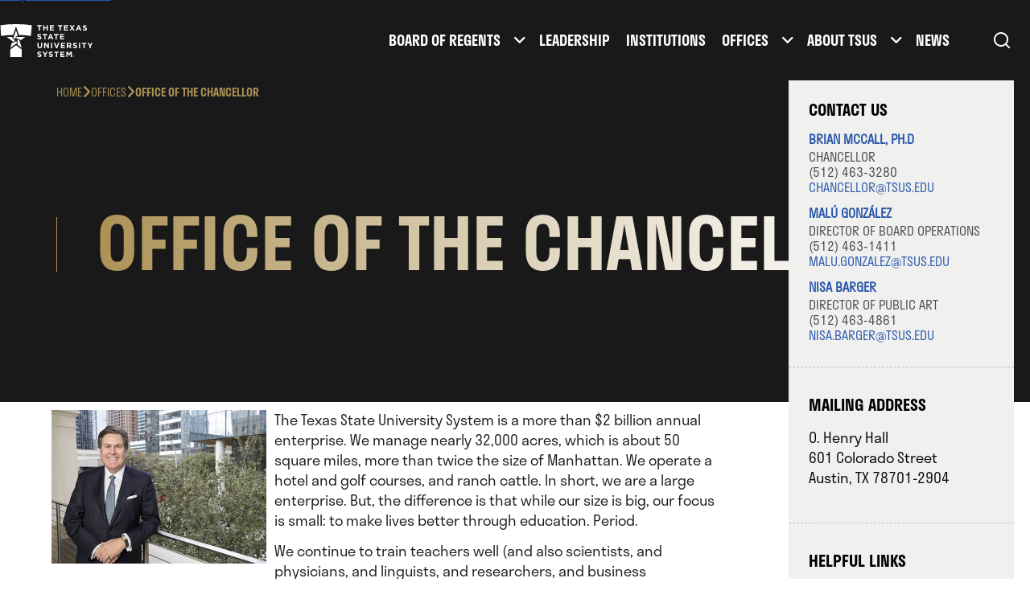

--- FILE ---
content_type: text/html; charset=utf-8
request_url: https://www.tsus.edu/offices/chancellor.html
body_size: 6344
content:
<!DOCTYPE html>
<html lang="en">
  <head>
  <link rel="icon" type="image/png" sizes="64x64" href="/.resources/1766019668416/tsusfavicon.png">
  <link rel="apple-touch-icon" href="/.resources/1766019668416/tsusappletouchicon.png">
    <link rel="canonical" href="https://www.tsus.edu/offices/chancellor.html">
<link rel="stylesheet" href="/.resources/1766019668416/gatolibcolors.css">
<link rel="stylesheet" href="/.resources/1766019668416/gatolibvars.css">
<link rel="stylesheet" href="/.resources/1766019668416/tsuscolors.css">
<link rel="stylesheet" href="/.resources/1766019668416/tsusvariables.css">
<link rel="stylesheet" href="/.resources/1766019668416/tsuscomponents.css">
<link rel="stylesheet" href="/.resources/1766019668416/lato.css">
<link rel="stylesheet" href="/.resources/1766019668416/proximanova.css">
<link rel="stylesheet" href="/.resources/1766019668416/roboto.css">
<link rel="stylesheet" href="/.resources/1766019668416/fontawesome.css">
<link rel="stylesheet" href="/.resources/1766019668416/normalize.css">
<link rel="stylesheet" href="/.resources/1766019668416/rootfontsize.css">
<link rel="stylesheet" href="/.resources/1766019668416/hidden.css">
<link rel="stylesheet" href="/.resources/1766019668416/search.css">
<link rel="stylesheet" href="/.resources/1766019668416/sections.css">
<link rel="stylesheet" href="/.resources/1766019668416/jquery-ui.css">
<link rel="stylesheet" href="/.resources/1766019668416/imagelink.css">
<link rel="stylesheet" href="/.resources/1766019668416/components.css">
<link rel="stylesheet" href="/.resources/1766019668416/contentframe.css">
<link rel="stylesheet" href="/.resources/1766019668416/tsuscontenttypetweaks.css">
<link rel="stylesheet" href="/.resources/1766019668416/videomodal.css">
<link rel="stylesheet" href="/.resources/1766019668416/tsusmaster.css">
<link rel="stylesheet" href="/.resources/1766019668416/tsusheader.css">
<link rel="stylesheet" href="/.resources/1766019668416/tsusfooter.css">
<link rel="stylesheet" href="/.resources/1766019668416/tsussearch.css">
<link rel="stylesheet" href="/.resources/1766019668416/tsussubpagehero.css">
<link rel="stylesheet" href="/.resources/1766019668416/tsusstandard.css">
<link rel="stylesheet" href="/.resources/1766019668416/tsussidebar.css">
<link rel="stylesheet" href="/.resources/1766019668416/tsussection.css">
<link rel="stylesheet" href="/.resources/1766019668416/textimage.css">
<link rel="stylesheet" href="/.resources/1766019668416/richeditortable.css">
<link rel="stylesheet" href="/.resources/1766019668416/richeditor.css">
<link rel="stylesheet" href="/.resources/1766019668416/sidenav.css">
<link rel="stylesheet" href="/.resources/1766019668416/sociallink.css">
<script src="/.resources/1766019668416/jquery.js"></script>
<script src="/.resources/1766019668416/jquery-ui.js" type="module"></script>
<script src="/.resources/1766019668416/velocity.js" type="module"></script>
<script src="/.resources/1766019668416/moment.js"></script>
<script src="/.resources/1766019668416/gatolib.js"></script>
<script src="/.resources/1766019668416/elementqueries.js" type="module"></script>
<script src="/.resources/1766019668416/tsus.js" type="module"></script>
<script src="/.resources/1766019668416/videoslide.js" type="module"></script>
<script src="/.resources/1766019668416/pagination.js" type="module"></script>
<script src="/.resources/1766019668416/searchgsa.js" type="module"></script>
<script src="/.resources/1766019668416/sitesearch.js" type="module"></script>
<script src="/.resources/1766019668416/outgoingclicks.js" type="module"></script>
<script src="/.resources/1766019668416/anchorscroll.js" type="module"></script>
<script src="/.resources/1766019668416/sidebarwrap.js" type="module"></script>
<script src="/.resources/1766019668416/sidebarheightfix.js" type="module"></script>
<script src="/.resources/1766019668416/prototype.js"></script>
    <link rel="stylesheet" href="https://use.typekit.net/vqa8lmd.css">
    <script src="/offices/chancellor.js"></script>
    <script src="https://code.jquery.com/jquery-migrate-3.4.1.js" integrity="sha256-CfQXwuZDtzbBnpa5nhZmga8QAumxkrhOToWweU52T38=" crossorigin="anonymous"></script>
    <link rel="stylesheet" href="/offices/chancellor.css">
    
    <meta http-equiv="X-UA-Compatible" content="IE=edge">
    <meta http-equiv="Content-Type" content="text/html;charset=utf-8">
    <meta name="viewport" content="width=device-width, initial-scale=1">
    <meta name="DC.publisher" content="The Texas State University System">
    <meta name="DC.date" content="2025-09-03T10:04:57.000-05:00">
    <meta name="editing_url" content="https://gato.txst.edu/.admin/pages/591771">
  
    
    <meta name="staleTimer" content="365">
  
    <title>
      Office of the Chancellor
      : Texas State University System
      
    </title>
  
        <!-- Google Analytics -->
        <script async src="https://www.googletagmanager.com/gtag/js?id=G-SKPRG8S2F7"></script>
        <script>
          window.sendAnalyticsEvents = true;
          window.dataLayer = window.dataLayer || [];
          function gtag(){window.dataLayer.push(arguments);}
          gtag('js', new Date());
          gtag('config', 'G-SKPRG8S2F7', { 'cookie_domain': 'auto', 'cookie_path': '/' })
gtag('config', 'G-9ZCQR6WH3J', { 'cookie_domain': 'none', 'cookie_path': '/' })
        </script>
        <!-- End Google Analytics -->
      <script async src="https://siteimproveanalytics.com/js/siteanalyze_6293744.js"></script>
    <script>
      var featured_search_url = 'https://featured.search.txstate.edu/search';
      var peoplesearch_jwt_url = 'https://featured.search.txstate.edu/peoplesearch';
      var search_global_url = 'https://www.txst.edu/search.html';
      var isEditMode = false;
      var recaptchaSiteKey = '6LdBgtYqAAAAABSIOSk1w4a870SQn5Ma_8OcKTUT';
    </script>
  
    
    <meta property="og:title" content="Office of the Chancellor">
    <meta property="og:type" content="website">
    <meta property="og:url" content="/offices/chancellor.html">
    <meta property="og:logo" content="/.resources/1766019668416/sociallogo.svg">
  
    
  </head>
  <body class="template-tsus">
    <a class="skip-nav" href="#maincontent">Skip to Content</a>
    <header class="page-header">
      <div class="container flex-header">
        <a href="/" class="tsus-homelink">Texas State University System</a>
        <div class="header-actions">
          <nav id="main-menu-inline" class="main-menu-inline" role="navigation">
            
    <ul class="simplemenu">
        <li class="haschildren">
          <a class="" href="/regents.html">Board of Regents</a>
          <button aria-haspopup="true" aria-expanded="false" aria-controls="menu-591770" class="simplemenu-expand">
            <span class="visuallyhidden">sub menu for Board of Regents</span><i class="fa fa-angle-down" aria-hidden="true"></i>
          </button>
          <ul class="simplemenu-subitems" id="menu-591770"><li><a href="/regents/board-meetings.html">Board Meetings</a></li>
<li><a href="/regents/committees.html">Committee Meetings</a></li>
          </ul>
        </li>

        <li>
          <a class="" href="/leadership.html">Leadership</a>
        </li>

        <li>
          <a class="" href="/institutions.html">Institutions</a>
        </li>

        <li class="haschildren">
          <a class="" href="/offices.html">Offices</a>
          <button aria-haspopup="true" aria-expanded="false" aria-controls="menu-591772" class="simplemenu-expand">
            <span class="visuallyhidden">sub menu for Offices</span><i class="fa fa-angle-down" aria-hidden="true"></i>
          </button>
          <ul class="simplemenu-subitems" id="menu-591772"><li><a href="/offices/chancellor.html">Office of the Chancellor</a></li>
<li><a href="/offices/academic-affairs.html">Academic &amp; Health Affairs</a></li>
<li><a href="/offices/finance.html">Finance</a></li>
<li><a href="/offices/general-counsel.html">General Counsel</a></li>
<li><a href="/offices/governmental-relations.html">Governmental Relations</a></li>
<li><a href="/offices/internal-audit.html">Internal Audit</a></li>
<li><a href="/offices/marketing-communications.html">Marketing &amp; Communications</a></li>
          </ul>
        </li>

        <li class="haschildren">
          <a class="" href="/about-tsus.html">About TSUS</a>
          <button aria-haspopup="true" aria-expanded="false" aria-controls="menu-591774" class="simplemenu-expand">
            <span class="visuallyhidden">sub menu for About TSUS</span><i class="fa fa-angle-down" aria-hidden="true"></i>
          </button>
          <ul class="simplemenu-subitems" id="menu-591774"><li><a href="/about-tsus/policies.html">Policies</a></li>
<li><a href="/about-tsus/reports.html">Reports</a></li>
<li><a href="/about-tsus/employment.html">Employment</a></li>
<li><a href="/about-tsus/history.html">History</a></li>
<li><a href="/about-tsus/contact.html">Contact Us</a></li>
          </ul>
        </li>

        <li>
          <a class="" href="/news.html">News</a>
        </li>
    </ul>
          </nav>
          <button class="search-link search-button">
            <span class="visuallyhidden">Search</span>
            <div style="display: flex; padding: 3px 3.162px 2.991px 3.171px; justify-content: center; align-items: center; flex-shrink: 0;">
              <svg width="24" height="24" viewBox="0 0 24 24" fill="none" xmlns="http://www.w3.org/2000/svg" aria-hidden="true">
                <path fill-rule="evenodd" clip-rule="evenodd" d="M11.0002 1.99902C6.02968 1.99902 2.00024 6.02846 2.00024 10.999C2.00024 15.9696 6.02968 19.999 11.0002 19.999C13.1253 19.999 15.0783 19.2626 16.6179 18.0309L21.0002 22.4132L22.4145 20.999L18.0321 16.6167C19.2638 15.077 20.0002 13.124 20.0002 10.999C20.0002 6.02846 15.9708 1.99902 11.0002 1.99902ZM4.00024 10.999C4.00024 7.13303 7.13425 3.99902 11.0002 3.99902C14.8662 3.99902 18.0002 7.13303 18.0002 10.999C18.0002 14.865 14.8662 17.999 11.0002 17.999C7.13425 17.999 4.00024 14.865 4.00024 10.999Z" fill="white"/>
              </svg>
            </div>
          </button>
          <span class="border-divider"></span>

      <div id="tsus-main-menu" class="main-menu">
        <button class="btn-menu" aria-label="Menu - hit enter to open dialog" aria-haspopup="true" aria-expanded="false" aria-controls="tsus-main-menu">
          <span class="visuallyhidden">Menu</span>
            <div class="open-icon">
              <svg width="24" height="24" viewBox="0 0 24 24" fill="none" xmlns="http://www.w3.org/2000/svg" aria-hidden="true">
                <path d="M2.00024 6H22.0002V8H2.00024V6Z" fill="white"/>
                <path d="M2.00024 11H22.0002V13H2.00024V11Z" fill="white"/>
                <path d="M22.0002 16H2.00024V18H22.0002V16Z" fill="white"/>
              </svg>
            </div>
            <div class="close-icon">
              <svg width="24" height="24" viewBox="0 0 24 24" fill="none" xmlns="http://www.w3.org/2000/svg" aria-hidden="true">
                <path d="M12.0001 10.5856L5.63614 4.22168L4.22192 5.63589L10.5859 11.9999L4.22192 18.3638L5.63614 19.778L12.0001 13.4141L18.3641 19.778L19.7783 18.3638L13.4143 11.9999L19.7783 5.63589L18.3641 4.22168L12.0001 10.5856Z" fill="white"/>
              </svg>
            </div>
        </button>
        <nav id="main-menu-panel" class="main-menu-panel" role="navigation">
          
    <ul class="simplemenu">
        <li class="haschildren">
          <a class="" href="/regents.html">Board of Regents</a>
          <button aria-haspopup="true" aria-expanded="false" aria-controls="menu-591770" class="simplemenu-expand">
            <span class="visuallyhidden">sub menu for Board of Regents</span><i class="fa fa-angle-down" aria-hidden="true"></i>
          </button>
          <ul class="simplemenu-subitems" id="menu-591770"><li><a href="/regents/board-meetings.html">Board Meetings</a></li>
<li><a href="/regents/committees.html">Committee Meetings</a></li>
          </ul>
        </li>

        <li>
          <a class="" href="/leadership.html">Leadership</a>
        </li>

        <li>
          <a class="" href="/institutions.html">Institutions</a>
        </li>

        <li class="haschildren">
          <a class="" href="/offices.html">Offices</a>
          <button aria-haspopup="true" aria-expanded="false" aria-controls="menu-591772" class="simplemenu-expand">
            <span class="visuallyhidden">sub menu for Offices</span><i class="fa fa-angle-down" aria-hidden="true"></i>
          </button>
          <ul class="simplemenu-subitems" id="menu-591772"><li><a href="/offices/chancellor.html">Office of the Chancellor</a></li>
<li><a href="/offices/academic-affairs.html">Academic &amp; Health Affairs</a></li>
<li><a href="/offices/finance.html">Finance</a></li>
<li><a href="/offices/general-counsel.html">General Counsel</a></li>
<li><a href="/offices/governmental-relations.html">Governmental Relations</a></li>
<li><a href="/offices/internal-audit.html">Internal Audit</a></li>
<li><a href="/offices/marketing-communications.html">Marketing &amp; Communications</a></li>
          </ul>
        </li>

        <li class="haschildren">
          <a class="" href="/about-tsus.html">About TSUS</a>
          <button aria-haspopup="true" aria-expanded="false" aria-controls="menu-591774" class="simplemenu-expand">
            <span class="visuallyhidden">sub menu for About TSUS</span><i class="fa fa-angle-down" aria-hidden="true"></i>
          </button>
          <ul class="simplemenu-subitems" id="menu-591774"><li><a href="/about-tsus/policies.html">Policies</a></li>
<li><a href="/about-tsus/reports.html">Reports</a></li>
<li><a href="/about-tsus/employment.html">Employment</a></li>
<li><a href="/about-tsus/history.html">History</a></li>
<li><a href="/about-tsus/contact.html">Contact Us</a></li>
          </ul>
        </li>

        <li>
          <a class="" href="/news.html">News</a>
        </li>
    </ul>
        </nav>
      </div>
        </div>
      </div>
    </header>




    <div class="page_content">
      <main class="contentcolumn">
        
      <div id="591771-hero" class="tsus-subpagehero no-image">
      
        <div class="hero-container short">
          <div class="text-container">
            <div class="breadcrumb-container ">
              
    <nav aria-label="Breadcrumb" class="tsus-breadcrumbs">
      <ol>
        
            <li>
              <a href="/">Home</a>
              <i class="fa-solid fa-angle-right" aria-hidden="true"></i>
            </li>
          

            <li>
              <a href="/offices.html">Offices</a>
              <i class="fa-solid fa-angle-right" aria-hidden="true"></i>
            </li>
          
        <li>
          <span>Office of the Chancellor</span>
        </li>
      </ol>
    </nav>
  
            </div>
            <div class="text-content">
              <h1 id="maincontent" class="headline long-title">Office of the Chancellor</h1>
            </div>
          </div>
        </div>
      </div>
    
        
      
        
        <div id="f56a3280e" class="gato-msection  ">
      <div id="s9etido4hb" class="gato-section-full    ">
        <div class="gato-section-centered">
          <div class="gato-section eq-parent ">
            
            
      <div class="layout-column full eq-parent">
        
      <div class="column_paragraph" id="f5a37030d">
        
      <div class="gato-textimage eq-parent">
        
        
        
        <div class="gato-textimage-imageblock left " style="max-width: 400px;">
          
           <img src="https://docs.gato.txst.edu/667211/w/2000/vYzZsrOjcEGJ/McCall%202023c%20web.jpg" sizes="400px" alt="photo of Chancellor McCall" srcset="https://docs.gato.txst.edu/667211/w/504/vYzZsrOjcEGJ/McCall%202023c%20web.jpg 504w, https://docs.gato.txst.edu/667211/w/63/vYzZsrOjcEGJ/McCall%202023c%20web.jpg 63w, https://docs.gato.txst.edu/667211/w/126/vYzZsrOjcEGJ/McCall%202023c%20web.jpg 126w, https://docs.gato.txst.edu/667211/w/252/vYzZsrOjcEGJ/McCall%202023c%20web.jpg 252w"/>
          
          
        </div>
      
        <p>The Texas State University System is a more than $2 billion annual enterprise. We manage nearly 32,000 acres, which is about 50 square miles, more than twice the size of Manhattan. We operate a hotel and golf courses, and ranch cattle. In short, we are a large enterprise. But, the difference is that while our size is big, our focus is small: to make lives better through education. Period.</p><p>We continue to train teachers well (and also scientists, and physicians, and linguists, and researchers, and business professionals, and engineers, and others—in all types of fields). In fact, each of our schools has been recognized for the quality of its various programs—whether a student strives for a certificate, an associate degree, a bachelor's, master's or doctorate.</p><p>In addition—to a greater extent than many university systems—we educate a large number of first-generation college students. We know that when those first-generation college students graduate, they most likely will marry a college graduate and their children will become college graduates. This is transformative, not just for them, but also for Texas. So, we are doing what we have done for a century now: transforming lives—transforming Texas.</p><p>The Texas State University System, its colleges and universities offer a place where people want to go; where people want their children to go; and, where people are proud to have been. Their degree gets more valuable with each year that passes. As the Texas State University System celebrates more than 100 years of service to the state,&nbsp;I reflect upon its noble and grand tradition and great history that are only eclipsed by the possibilities ahead.</p><p>The future is the result of what we do now. Each day we sow the seeds that we must one day harvest. With each major decision, we must think of the multi-generational consequences. It is this continuous commitment to a long-term vision of excellence that will keep our colleges and universities moving forward through the decades.</p><p>Our work is important. The needs are great. The possibilities, unfathomable.</p>
      </div>
    
      </div>
    
      <div class="column_paragraph" id="v8szz6tk8v">
        <div class="txst-rich-text gato-rich-editor"><p><img class="image_resized" style="width:29.57%;" src="https://docs.gato.txst.edu/667220/w/2000/A-iGPubgDfwK/Chancellor-signature-2-5-15.png" alt="mcall signature"><br>Brian McCall, Ph.D.</p></div>
      </div>
    
      </div>
    
          </div>
        </div>
      </div></div>
    
    
      </main>
      
        <aside class="sidebar-container">
          <div class="sidebar">
            <div class="side_nav nav-with-title"><h3 class="side_nav_header ">CONTACT US</h3><ul class=side_nav_list_dir><li>
      <div class="staffDir">
        
        <div class="info no-image">
          <a href="/offices/chancellor/brian-mccall.html">
            <span class="name">Brian McCall, Ph.D</span>
          </a>
          <span>Chancellor</span>
          <span>(512) 463-3280</span>
          <a href="mailto:chancellor@tsus.edu">chancellor@tsus.edu</a>
        </div>
      </div>
    </li><li>
      <div class="staffDir">
        
        <div class="info no-image">
          <a href="/offices/bio-gonzalez.html">
            <span class="name">Malú González</span>
          </a>
          <span>Director of Board Operations</span>
          <span>(512) 463-1411</span>
          <a href="mailto:malu.gonzalez@tsus.edu">malu.gonzalez@tsus.edu</a>
        </div>
      </div>
    </li><li>
      <div class="staffDir">
        
        <div class="info no-image">
          <a href="/offices/bio-nisa.html">
            <span class="name">Nisa Barger</span>
          </a>
          <span>Director of Public Art</span>
          <span>(512) 463-4861</span>
          <a href="mailto:nisa.barger@tsus.edu">nisa.barger@tsus.edu</a>
        </div>
      </div>
    </li></ul></div>
      <div class="side_nav">
        
          <h3 class="side_nav_header">
            MAILING ADDRESS
          </h3>
        
          <div class="content">
            <p>O. Henry Hall<br>601 Colorado Street<br>Austin, TX 78701-2904</p>
          </div>
      </div>
    <div class="side_nav nav-with-title"><h3 class="side_nav_header ">HELPFUL LINKS</h3><ul class=side_nav_list><li>
      <a href="/offices/chancellor/brian-mccall.html">Chancellor&#x27;s Biography</a>
    </li><li>
      <a href="/tsus-public-art.html">Public Art Program</a>
    </li></ul></div>
            
          </div>
        </aside>
    </div>
    
      <footer>
        <div class="left">
          <img class="texasforall" src="/.resources/1766019668416/texasforall.svg" alt="For Texas, For All" />
          <div class="mobile-links">
            
      <div class="social-media">
        <ul class="social-media-icons"><li><a href="https://X.com/TXStateUnivSyst" class="gato-sociallink icononly" ><i class="fab fa-square-x-twitter" aria-hidden="true"></i><span class="visuallyhidden">The Texas State University System</span></a></li><li><a href="https://www.facebook.com/txstateunivsyst" class="gato-sociallink icononly" ><i class="fab fa-facebook-square" aria-hidden="true"></i><span class="visuallyhidden">The Texas State University System</span></a></li><li><a href="http://www.linkedin.com/company/texas-state-university-system" class="gato-sociallink icononly" ><i class="fab fa-linkedin" aria-hidden="true"></i><span class="visuallyhidden">LinkedIn</span></a></li><li><a href="https://www.youtube.com/channel/UCaECgerB70VmfDR4bwgkdtg" class="gato-sociallink icononly" ><i class="fab fa-youtube-square" aria-hidden="true"></i><span class="visuallyhidden">YouTube</span></a></li><li><a href="https://www.instagram.com/the_tsus/" class="gato-sociallink icononly" ><i class="fab fa-instagram" aria-hidden="true"></i><span class="visuallyhidden">The Texas State University System</span></a></li></ul>
      </div>
      <div class="footer-links">
        <div class="top-links">
          
      <ul class="multilinks" id="tus8rjcvg4">
        <li><a href="/about-tsus/employment.html">Employment</a></li>
<li><a href="/offices/finance/staffroom.html">TSUS StaffRoom</a></li>
<li><a href="/tsus-public-art.html">Public Art</a></li>
<li><a href="/foundation.html">TSUS Foundation</a></li>
<li><a href="/offices/finance/hub-program.html">HUB Program</a></li>
<li><a href="/policies/information.html">Open Records Policy</a></li>
<li><a href="/offices/internal-audit/report-fraud.html">Fraud Reporting Hotline</a></li>
<li><a href="/policies/privacy.html">Privacy &amp; Security Policy</a></li>
<li><a href="/policies/accessibility.html">Accessibility</a></li>
<li><a href="http://www.governor.state.tx.us/disabilities/">Governor&#x27;s Committee on People with Disabilities</a></li>
<li><a href="/title-ix-sexual-misconduct.html">Title IX (Sexual Misconduct)</a></li>
      </ul>
    
        </div>
        <div class="bottom-links">
          
      <ul class="multilinks" id="undefined">
        <li><a href="http://www.texas.gov">Texasonline</a></li>
<li><a href="http://www.tsl.state.tx.us/trail/">Statewide Search</a></li>
<li><a href="http://www.tsus.edu/policies/compact.html">Compact with Texans</a></li>
<li><a href="http://www.texastransparency.org/">Where the Money Goes</a></li>
<li><a href="https://sao.fraud.texas.gov/ ">State Auditor’s Office Hotline</a></li>
<li><a href="https://veterans.portal.texas.gov/">Texas Veterans Portal</a></li>
      </ul>
    
        </div>
      </div>
    
          </div>
          <div class="copyright">
            <img class="footer-logo" alt="The Texas State University System" src="/.resources/1766019668416/tsusfooter25.svg" />
            <div class="attribution">Uicons by <a href="https://www.flaticon.com/uicons">Flaticon</a></div>
            <div class="statement">  2026 The Texas State University System All Rights Reserved.</div>
          </div>
        </div>
        <div class="right">
          
      <div class="social-media">
        <ul class="social-media-icons"><li><a href="https://X.com/TXStateUnivSyst" class="gato-sociallink icononly" ><i class="fab fa-square-x-twitter" aria-hidden="true"></i><span class="visuallyhidden">The Texas State University System</span></a></li><li><a href="https://www.facebook.com/txstateunivsyst" class="gato-sociallink icononly" ><i class="fab fa-facebook-square" aria-hidden="true"></i><span class="visuallyhidden">The Texas State University System</span></a></li><li><a href="http://www.linkedin.com/company/texas-state-university-system" class="gato-sociallink icononly" ><i class="fab fa-linkedin" aria-hidden="true"></i><span class="visuallyhidden">LinkedIn</span></a></li><li><a href="https://www.youtube.com/channel/UCaECgerB70VmfDR4bwgkdtg" class="gato-sociallink icononly" ><i class="fab fa-youtube-square" aria-hidden="true"></i><span class="visuallyhidden">YouTube</span></a></li><li><a href="https://www.instagram.com/the_tsus/" class="gato-sociallink icononly" ><i class="fab fa-instagram" aria-hidden="true"></i><span class="visuallyhidden">The Texas State University System</span></a></li></ul>
      </div>
      <div class="footer-links">
        <div class="top-links">
          
      <ul class="multilinks" id="tus8rjcvg4">
        <li><a href="/about-tsus/employment.html">Employment</a></li>
<li><a href="/offices/finance/staffroom.html">TSUS StaffRoom</a></li>
<li><a href="/tsus-public-art.html">Public Art</a></li>
<li><a href="/foundation.html">TSUS Foundation</a></li>
<li><a href="/offices/finance/hub-program.html">HUB Program</a></li>
<li><a href="/policies/information.html">Open Records Policy</a></li>
<li><a href="/offices/internal-audit/report-fraud.html">Fraud Reporting Hotline</a></li>
<li><a href="/policies/privacy.html">Privacy &amp; Security Policy</a></li>
<li><a href="/policies/accessibility.html">Accessibility</a></li>
<li><a href="http://www.governor.state.tx.us/disabilities/">Governor&#x27;s Committee on People with Disabilities</a></li>
<li><a href="/title-ix-sexual-misconduct.html">Title IX (Sexual Misconduct)</a></li>
      </ul>
    
        </div>
        <div class="bottom-links">
          
      <ul class="multilinks" id="undefined">
        <li><a href="http://www.texas.gov">Texasonline</a></li>
<li><a href="http://www.tsl.state.tx.us/trail/">Statewide Search</a></li>
<li><a href="http://www.tsus.edu/policies/compact.html">Compact with Texans</a></li>
<li><a href="http://www.texastransparency.org/">Where the Money Goes</a></li>
<li><a href="https://sao.fraud.texas.gov/ ">State Auditor’s Office Hotline</a></li>
<li><a href="https://veterans.portal.texas.gov/">Texas Veterans Portal</a></li>
      </ul>
    
        </div>
      </div>
    
        </div>
      </footer>
    
    
    
    
    <div id="video-modal" style="display: none;" role="dialog" aria-modal="true" aria-label="Video Player">
      <div class="vmodal-focusstart visuallyhidden" tabindex=0></div>
      <div class="vmodal-container">
        <span tabindex=0 class="visuallyhidden">Beginning of video dialog content</span>
        <div class="video-modal-buttons">
          <a class="video-modal-close" href="#"><i class="fa fa-close" aria-hidden="true"></i><span class="visuallyhidden">Close Video</span></a>
        </div>
        <div class="video-container">
        </div>
        <div class="video-nav">
          <a class="video-nav-left" href="#"><i class="fa fa-angle-left"></i><span class="visuallyhidden">Previous Video</span></a>
          <a class="video-nav-right" href="#"><i class="fa fa-angle-right"></i><span class="visuallyhidden">Next Video</span></a>
        </div>
        <span tabindex=0 class="visuallyhidden">End of video dialog content</span>
      </div>
      <div class="vmodal-focusend visuallyhidden" tabindex=0></div>
    </div>
  
    
    <div class="search-modal" id="search-modal" style="display: none; opacity:0" role="dialog">
    <div class="search-focusstart visuallyhidden" tabindex=0></div>
    <div id="search-modal-content" style="display: none">
      <div class="searchbar">
        <form class="searchbar-form" action="//www.txstate.edu/search">
          <div class="searchbar-content">
            <input type="hidden" id="sitesearch" name="sitesearch" value="www.tsus.edu" />
            <input type="hidden" id="client" name="client" value="txstate" />
            <input type="hidden" id="site" name="site" value="txstate_no_users" />
            <label for="search-text" class="visuallyhidden">Search Terms</label>
            <input id="search-text" class="search" name="q" size="15" placeholder="Search this site" />
            <button class="icon"><i class="fa fa-search"></i><span class="visuallyhidden">Start Search</span></button>
          </div>
          
          <button class="btn-close-search-dialog">Close Search Dialog</button>
        </form>
      </div>
    </div>
    <div class="search-focusend visuallyhidden" tabindex=0></div>
    </div>
  
  </body>
</html>

--- FILE ---
content_type: text/css
request_url: https://www.tsus.edu/.resources/1766019668416/tsuscolors.css
body_size: 1243
content:
body.template-tsus{--blue: #2755AA;--blue-rgb: 39, 85, 170;--tsus-charcoal: #191919;--tsus-charcoal-rgb: 25, 25, 25;--tsus-gold: #AC9155;--tsus-gold-rgb: 172, 145, 85;--limestone: #ECEDEA;--limestone-rgb: 236, 237, 234;--lightest-charcoal: #474747;--light-charcoal: #303030;--dark-charcoal: #171717;--darker-charcoal: #141414;--darkest-charcoal: #121212;--lightest-limestone: #F0F1EE;--light-limestone: #EEEFEC;--dark-limestone: #d4d5d3;--darkest-limestone: #BDBEBB;--limestone-shadow: #A5A6A4;--darkest-gold: #8a7444;--dark-gold: #9b834d;--light-gold: #b49c66;--lightest-gold: #bda777;--gold-shadow: #78663b;--tsus-darkblue: #383640;--tsus-darkblue-white-70: #747279;--tsus-darkgray: #202020;--tsus-mediumgray: #acabab;--tsus-lightgray: #dddddd;--tsus-mediumbluegray: #9c9ba0;--platinum: #e4e4e4;--white-smoke: #f6f7f9;--light-gray: #c7c7c7;--off-white: #f2f2f2;--granite: #666666;--template-color-count: 7;--mc1-name: "Charcoal";--mc1-bg: var(--tsus-charcoal);--mc1-bg-rgb: var(--tsus-charcoal-rgb);--mc1-text: var(--white);--mc1-link: var(--white);--mc1-header: var(--white);--mc1-border: var(--darkest-charcoal);--mc1-comp-bg: var(--light-charcoal);--mc1-comp-bg-rgb: 48, 48, 48;--mc1-comp-text: var(--white);--mc1-comp-link: var(--mc1-link);--mc1-comp-header: var(--mc1-header);--mc1-comp-border: var(--mc1-border);--mc1-hilite-bg: var(--white);--mc1-hilite-text: var(--mc1-bg);--mc1-grad-top: var(--light-charcoal);--mc1-grad-bottom: var(--dark-charcoal);--mc1-comp-grad-top: var(--lightest-charcoal);--mc1-comp-grad-bottom: var(--mc1-bg);--mc1-shadow: #111111;--mc2-name: "Limestone";--mc2-bg: var(--limestone);--mc2-bg-rgb: var(--limestone-rgb);--mc2-text: var(--black);--mc2-link: var(--black);--mc2-header: var(--black);--mc2-border: var(--darkest-limestone);--mc2-comp-bg: var(--dark-limestone);--mc2-comp-bg-rgb: 212, 213, 211;--mc2-comp-text: var(--mc2-text);--mc2-comp-link: var(--mc2-link);--mc2-comp-header: var(--mc2-header);--mc2-comp-border: var(--mc2-border);--mc2-hilite-bg: var(--white);--mc2-hilite-text: var(--black);--mc2-grad-top: var(--light-limestone);--mc2-grad-bottom: var(--dark-limestone);--mc2-comp-grad-top: var(--lightest-limestone);--mc2-comp-grad-bottom: var(--mc2-bg);--mc2-shadow: var(--darkest-limestone);--mc3-name: "Gold";--mc3-bg: var(--tsus-gold);--mc3-bg-rgb: var(--tsus-gold-rgb);--mc3-text: var(--black);--mc3-link: var(--black);--mc3-header: var(--black);--mc3-border: var(--darkest-gold);--mc3-comp-bg: var(--light-gold);--mc3-comp-bg-rgb: 180, 156, 102;--mc3-comp-text: var(--mc3-text);--mc3-comp-link: var(--mc3-link);--mc3-comp-header: var(--mc3-header);--mc3-comp-border: var(--mc3-border);--mc3-hilite-bg: var(--white);--mc3-hilite-text: var(--darkest-gold);--mc3-grad-top: var(--light-gold);--mc3-grad-bottom: var(--dark-gold);--mc3-comp-grad-top: var(--lightest-gold);--mc3-comp-grad-bottom: var(--mc3-bg);--mc3-shadow: var(--gold-shadow);--mc4-name: "White";--mc4-bg: var(--white);--mc4-bg-rgb: 255,255,255;--mc4-text: var(--black);--mc4-link: var(--black);--mc4-header: var(--black);--mc4-border: #999999;--mc4-comp-bg: var(--white);--mc4-bg-rgb-rgb: 255,255,255;--mc4-comp-text: var(--mc8-text);--mc4-comp-link: var(--mc8-link);--mc4-comp-header: var(--mc8-header);--mc4-comp-border: var(--mc8-border);--mc4-hilite-bg: #e6e6e6;--mc4-hilite-text: var(--black);--mc4-grad-top: #cccccc;--mc4-grad-bottom: #b3b3b3;--mc4-comp-grad-top: #e6e6e6;--mc4-comp-grad-bottom: var(--mc8-bg);--mc4-shadow: #505050;--mc5-name: var(--mc1-name);--mc5-bg: var(--mc1-bg);--mc5-bg-rgb: var(--mc1-bg-rgb);--mc5-text: var(--mc1-text);--mc5-link: var(--mc1-link);--mc5-header: var(--mc1-header);--mc5-border: var(--mc1-border);--mc5-comp-bg: var(--mc1-comp-bg);--mc5-comp-bg-rgb: var(--mc1-comp-bg-rgb);--mc5-comp-text: var(--mc1-comp-text);--mc5-comp-link: var(--mc1-comp-link);--mc5-comp-header: var(--mc1-comp-header);--mc5-comp-border: var(--mc1-comp-border);--mc5-hilite-bg: var(--mc1-hilite-bg);--mc5-hilite-text: var(--mc1-hilite-text);--mc5-grad-top: var(--mc1-grad-top);--mc5-grad-bottom: var(--mc1-grad-bottom);--mc5-comp-grad-top: var(--mc1-comp-grad-top);--mc5-comp-grad-bottom: var(--mc1-comp-grad-bottom);--mc5-shadow: var(--mc1-shadow);--mc6-name: var(--mc1-name);--mc6-bg: var(--mc1-bg);--mc6-bg-rgb: var(--mc1-bg-rgb);--mc6-text: var(--mc1-text);--mc6-link: var(--mc1-link);--mc6-header: var(--mc1-header);--mc6-border: var(--mc1-border);--mc6-comp-bg: var(--mc1-comp-bg);--mc6-comp-bg-rgb: var(--mc1-comp-bg-rgb);--mc6-comp-text: var(--mc1-comp-text);--mc6-comp-link: var(--mc1-comp-link);--mc6-comp-header: var(--mc1-comp-header);--mc6-comp-border: var(--mc1-comp-border);--mc6-hilite-bg: var(--mc1-hilite-bg);--mc6-hilite-text: var(--mc1-hilite-text);--mc6-grad-top: var(--mc1-grad-top);--mc6-grad-bottom: var(--mc1-grad-bottom);--mc6-comp-grad-top: var(--mc1-comp-grad-top);--mc6-comp-grad-bottom: var(--mc1-comp-grad-bottom);--mc6-shadow: var(--mc1-shadow);--mc7-name: var(--mc1-name);--mc7-bg: var(--mc1-bg);--mc7-bg-rgb: var(--mc1-bg-rgb);--mc7-text: var(--mc1-text);--mc7-link: var(--mc1-link);--mc7-header: var(--mc1-header);--mc7-border: var(--mc1-border);--mc7-comp-bg: var(--mc1-comp-bg);--mc7-comp-bg-rgb: var(--mc1-comp-bg-rgb);--mc7-comp-text: var(--mc1-comp-text);--mc7-comp-link: var(--mc1-comp-link);--mc7-comp-header: var(--mc1-comp-header);--mc7-comp-border: var(--mc1-comp-border);--mc7-hilite-bg: var(--mc1-hilite-bg);--mc7-hilite-text: var(--mc1-hilite-text);--mc7-grad-top: var(--mc1-grad-top);--mc7-grad-bottom: var(--mc1-grad-bottom);--mc7-comp-grad-top: var(--mc1-comp-grad-top);--mc7-comp-grad-bottom: var(--mc1-comp-grad-bottom);--mc7-shadow: var(--mc1-shadow);--lamarRed: #C92B38;--samHoustonOrange: #E36D38;--sulRossRed: #B72B36;--txstGold: #AC9155;--lamarITBlue: #294388;--lamarSCOGreen: #24573F;--lamarSCPABlue: #0A2240;--tsusPolkCtyBlue: #174A7C}


--- FILE ---
content_type: text/css
request_url: https://www.tsus.edu/.resources/1766019668416/tsusvariables.css
body_size: 1063
content:
body.template-tsus{--content-background: var(--white);--main-text: var(--tsus-charcoal);--content-link-text: var(--blue);--content-link-hover: var(--light-limestone);--max-width-larger: 1250px;--max-width-smaller: 970px;--max-tsus-section-width: 1920px;--text-selection: #DCE3DD;--search-dd-overlay-background-color: var(--tsus-charcoal);--search-dd-overlay-background-color-rgb: var(--tsus-charcoal-rgb);--search-dd-dropdown-background-color: var(--tsus-charcoal);--search-dd-dialog-font-family: inherit;--search-dd-input-line-color: var(--white);--search-dd-input-color: var(--white);--search-dd-input-placeholder-color: var(--white);--search-dd-icon-color: var(--white);--search-dd-suggested-results-border: var(--tsus-charcoal);--search-dd-suggested-result-title-color: var(--tsus-charcoal);--search-dd-suggested-result-link-color: var(--tsus-charcoal);--search-dd-suggested-result-hover-color: var(--limestone);--search-result-title: var(--blue);--search-result-date: var(--tsus-charcoal);--search-result-url: var(--tsus-charcoal);--search-pagination-selected-background: var(--lightest-limestone);--search-pagination-hover-background: var(--lightest-limestone);--search-pagination-link-color: var(--tsus-mediumgray);--sitesearch-results-page-title-color: var(--tsus-charcoal);--sitesearch-result-search-input: var(--tsus-charcoal);--sitesearch-result-search-color: var(--tsus-charcoal);--sitesearch-font-family: inherit;--sm-breakpoint: 48em;--md-breakpoint: 62em;--lg-breakpoint: 75em;--content-width-max: var(--max-tsus-section-width);--content-width-xl: var(--max-tsus-section-width);--content-width-lg: var(--max-tsus-section-width);--sidebar-moves-below-point: var(--md-breakpoint);--section-background-color: var(--limestone);--stratos: "Stratos", Helvetica, Calibri, Arial, sans-serif;--stratos-lights: "Stratos-lights", Helvetica, Calibri, Arial, sans-serif;--ivyprestoheadline: "ivypresto-headline", Garamond, "Goudy Old Style", "Times New Roman", serif;--ivyprestodisplay: "ivypresto-display", Garamond, "Goudy Old Style", "Times New Roman", serif;--font-display: var(--stratos);--font-display-light: var(--stratos-lights);--font-editorial: var(--ivyprestodisplay);--font-editorial-alt: var(--ivyprestoheadline);--font-system-ui: system-ui,-apple-system,Segoe UI,Roboto,Ubuntu,Cantarell,Noto Sans,sans-serif;--weight-medium: 350;--weight-bold: 600;--type-display-xxl: clamp(6rem, 7.5vw, 9rem);--type-display-xl: clamp(4rem, 2rem + 2.5vw, 5rem);--type-display-large: clamp(3.4rem, 1.4rem + 2.5vw, 4.4rem);--type-display-medium: clamp(3rem, 1rem + 2.5vw, 4rem);--type-display-small: clamp(2.5rem, -.5rem + 3.75vw, 4rem);--type-display-xs: clamp(1.8rem, -.6rem + 3vw, 3rem);--type-display-xxs: clamp(2.2rem, .2rem + 2.5vw, 3.2rem);--type-display-xxxs: clamp(1.9rem, 1.1rem + 1vw, 2.3rem);--type-display-xxxxs: clamp(1.5rem, .7rem + 1vw, 1.9rem);--type-body-large: clamp(1.6rem, 2vw, 2.4rem);--type-body: clamp(1.6rem, 1.2rem + .5vw, 1.8rem);--type-body-large-bold: clamp(2.2rem, 1.6rem + .75vw, 2.5rem);--type-ui-small: 1.4rem;--type-ui: 1.6rem;--type-stat-large: clamp(3.5rem, -3.5rem + 8.7vw, 7rem);--type-stat-medium: clamp(2rem, -1rem + 3.75vw, 3.5rem);--type-stat-small: clamp(1.2rem, -.4rem + 2vw, 2rem);--line-height-tight: 1;--line-height-normal: normal;--line-height-relaxed: 1.4;--line-height-ui: 2.14;--max-container-width: 1700px;--section-padding: clamp(1.6rem, -15.733rem + 19.259vw, 12rem);--tsus-lr-padding: clamp(3rem, 1.462rem + 3.846vw, 7rem);--tsus-block-padding: clamp(3rem, 2.23rem + 1.92vw, 5rem);--tsus-prebuilt-title-margin-bottom: clamp(3rem, 2.23rem + 1.92vw, 5rem)}


--- FILE ---
content_type: text/css
request_url: https://www.tsus.edu/.resources/1766019668416/tsuscomponents.css
body_size: 1187
content:
body.template-tsus{--event-box-shadow-color: var(--light-limestone);--event-header-background: var(--light-limestone);--event-header-color: var(--black);--event-header-background-hover: var(--limestone);--event-header-title-color: var(--black);--event-header-box-shadow-color: var(--dark-limestone);--event-detail-link-color: var(--tsus-charcoal);--event-detail-detailsbox-background: var(--light-limestone);--event-detail-detailsbox-color: var(--black);--text-image-title-color: var(--black);--text-image-text-color: var(--main-text);--text-image-caption-background: var(--limestone);--text-image-caption-color: var(--black);--text-image-caption-link-color: var(--tsus-charcoal);--text-image-horiz: 10px;--text-image-top: 10px;--text-image-bottom: 10px;--directory-name-color: var(--tsus-charcoal);--directory-email-color: var(--tsus-charcoal);--directory-icon-color: var(--tsus-charcoal);--directory-title-color: var(--tsus-charcoal);--directory-address-color: var(--tsus-charcoal);--document-icon-color: var(--tsus-charcoal);--document-name-text-color: color-mix(in srgb, var(--tsus-gold) 80%, #000000 20%);--document-details-text-color: var(--tsus-charcoal);--document-description-text-color: var(--tsus-charcoal);--faq-item-background-color: var(--light-limestone);--faq-item-text-color: var(--black);--faq-item-background-hover-color: var(--limestone);--faq-item-text-hover-color: var(--black);--faq-item-box-shadow-color: var(--light-limestone);--faq-item-answer-color: var(--main-text);--faq-group-title-text-color: var(--black);--faq-group-box-shadow-color: var(--light-limestone);--faq-question-box-shadow-color: var(--dark-limestone);--gallery-caption-text-color: var(--tsus-charcoal);--gallery-pswp-caption-text-color: var(--white);--gallery-top-bar-background-color: var(--tsus-charcoal);--gallery-top-bar-border-color: var(--tsus-gold);--gallery-tooltip-link-color: var(--white);--gallery-facebook-border-color: var(--limestone);--gallery-arrow-color: var(--white);--feature-arrow-text-shadow-color: var(--tsus-darkgray);--feature-play-button-default-background: var(--tsus-charcoal);--feature-play-button-default-color: var(--white);--feature-play-button-hover-background: var(--lightest-charcoal);--articlelink-title-color: color-mix(in srgb, var(--tsus-gold) 80%, #000000 20%);--articlelink-link-hover-background: var(--content-link-hover);--articlelink-link-hover-color: color-mix(in srgb, var(--tsus-gold) 70%, #000000 30%);--articlelink-more-text: color-mix(in srgb, var(--tsus-gold) 80%, #000000 20%);--articlelink-more-text-background: transparent;--articlelink-more-text-underline: var(--tsus-gold);--articlelink-details-text-color: var(--medium-gray);--articlelink-removed-text-color: var(--articlelink-details-text-color);--icontext-title-underline-top-color: var(--tsus-charcoal);--icontext-title-underline-bottom-color: var(--tsus-gold);--icontext-text-color: var(--black);--icontext-title-color: var(--tsus-charcoal);--icontext-title-font-family: var(--font-display);--table-header-bg: var(--tsus-charcoal);--table-header-text: var(--white);--table-header-border: var(--limestone);--table-border: var(--limestone);--table-carded-border: var(--dark-limestone);--table-link: var(--blue);--table-altrow-bg: #f7f8f7;--table-caption-background: var(--limestone);--table-caption-color: var(--black);--progress-inner-circle-color: var(--tsus-gold);--progress-outer-circle-color: var(--light-limestone);--progress-outer-circle-fill-color: var(--tsus-charcoal);--progress-title-color: var(--tsus-charcoal);--progress-percent-color: var(--tsus-charcoal);--rss-box-shadow-color: var(--lightest-limestone);--rss-header-background: var(--light-limestone);--rss-header-color: var(--black);--rss-header-background-hover: var(--limestone);--rss-header-box-shadow-color: var(--dark-limestone);--streaming-title-color: var(--main-text);--streaming-wrapper-link-color: var(--blue);--separator-color: var(--tsus-gold);--quick-links-color: var(--almost-black);--quick-links-border: var(--light-gray);--quick-links-bg: transparent;--quick-links-color-hover: var(--mc1-text);--quick-links-border-hover: var(--mc1-border);--quick-links-bg-hover: var(--mc1-bg);--form-alert-link-color: var(--tsus-charcoal);--form-submit-text-color: var(--black);--form-submit-box-shadow-color: var(--gold-shadow);--form-submit-background-color: var(--tsus-gold);--form-submit-hover-background-color: var(--light-gold);--form-datepicker-weekday-color: var(--tsus-charcoal);--form-selection-background-color: var(--tsus-charcoal);--form-selection-text-color: var(--white);--form-checkbox-check-color: var(--tsus-charcoal);--rss-card-readmore-color: var(--tsus-charcoal);--rss-card-stripe-color: var(--tsus-gold);--rss-card-background-color: var(--lighest-limestone);--rss-card-title-color: var(--tsus-charcoal);--rss-card-entry-title-color: var(--tsus-charcoal);--rss-card-summary-color: var(--tsus-charcoal);--rss-card-date-color: var(--tsus-charcoal);--masonry-card-box-shadow-color: var(--tsus-charcoal);--filterable-search-divider-color: var(--light-gray);--filterable-search-results-bg-color: var(--white-smoke);--filterable-search-result-title-color: var(--black);--filterable-search-checkbox-active: var(--tsus-charcoal);--filterable-search-checkbox-inactive: var(--light-gray);--filterable-search-active-filter-bg-color: var(--tsus-gold);--filterable-search-active-filter-color: var(--black);--filterable-search-controls-background: var(--white-smoke);--filterable-search-toggle-filters-button-color: var(--tsus-charcoal);--filterable-search-open-filters-button-color: var(--tsus-gold);--filterable-search-open-filters-button-text: var(--black);--filterable-search-close-filters-button-color: var(--tsus-gold);--filterable-search-close-filters-button-text: var(--black);--filterable-search-selected-filter-bg-color: var(--tsus-gold);--filterable-search-selected-filter-color: var(--black);--filterable-search-header-font: "Lato", sans-serif;--filterable-search-active-alpha-link-bg: var(--tsus-charcoal);--filterable-search-button-text-color: var(--tsus-charcoal);--filterable-search-button-font-family: "Lato", sans-serif;--filterable-search-directory-link-hover: var(--light-gray);--styled-list-link-color: var(--blue)}


--- FILE ---
content_type: text/css
request_url: https://www.tsus.edu/.resources/1766019668416/lato.css
body_size: 300
content:
@font-face{font-family:Lato;font-style:normal;font-weight:300;src:local("Lato Light"),local("Lato-Light"),url(./lato300woff2) format("woff2"),url(./lato300woff) format("woff"),url(./lato300ttf) format("truetype")}@font-face{font-family:Lato;font-style:italic;font-weight:300;src:local("Lato Light Italic"),local("Lato-LightItalic"),url(./lato300italicwoff2) format("woff2"),url(./lato300italicwoff) format("woff"),url(./lato300italicttf) format("truetype")}@font-face{font-family:Lato;font-style:normal;font-weight:400;src:local("Lato Regular"),local("Lato-Regular"),url(./lato400woff2) format("woff2"),url(./lato400woff) format("woff"),url(./lato400ttf) format("truetype")}@font-face{font-family:Lato;font-style:italic;font-weight:400;src:local("Lato Italic"),local("Lato-Italic"),url(./lato400italicwoff2) format("woff2"),url(./lato400italicwoff) format("woff"),url(./lato400italicttf) format("truetype")}@font-face{font-family:Lato;font-style:normal;font-weight:700;src:local("Lato Bold"),local("Lato-Bold"),url(./lato700woff2) format("woff2"),url(./lato700woff) format("woff"),url(./lato700ttf) format("truetype")}@font-face{font-family:Lato;font-style:italic;font-weight:700;src:local("Lato Bold Italic"),local("Lato-BoldItalic"),url(./lato700italicwoff2) format("woff2"),url(./lato700italicwoff) format("woff"),url(./lato700italicttf) format("truetype")}@font-face{font-family:Lato;font-style:normal;font-weight:900;src:local("Lato Black"),local("Lato-Black"),url(./lato900woff2) format("woff2"),url(./lato900woff) format("woff"),url(./lato900ttf) format("truetype")}@font-face{font-family:Lato;font-style:italic;font-weight:900;src:local("Lato Black Italic"),local("Lato-BlackItalic"),url(./lato900italicwoff2) format("woff2"),url(./lato900italicwoff) format("woff"),url(./lato900italicttf) format("truetype")}


--- FILE ---
content_type: text/css
request_url: https://www.tsus.edu/.resources/1766019668416/proximanova.css
body_size: 208
content:
@font-face{font-family:ProximaNova;font-style:normal;font-weight:300;src:local("ProximaNova Light"),local("ProximaNova-Light"),url(./proximanova300woff2) format("woff2"),url(./proximanova300woff) format("woff")}@font-face{font-family:ProximaNova;font-style:normal;font-weight:400;src:local("ProximaNova Regular"),local("ProximaNova-Regular"),url(./proximanova400woff2) format("woff2"),url(./proximanova400woff) format("woff")}@font-face{font-family:ProximaNova;font-style:normal;font-weight:500;src:local("ProximaNova SemiBold"),local("ProximaNova-SemiBold"),url(./proximanova500woff2) format("woff2"),url(./proximanova500woff) format("woff")}@font-face{font-family:ProximaNova;font-style:normal;font-weight:700;src:local("ProximaNova Bold"),local("ProximaNova-Bold"),url(./proximanova700woff2) format("woff2"),url(./proximanova700woff) format("woff")}


--- FILE ---
content_type: text/css
request_url: https://www.tsus.edu/.resources/1766019668416/imagelink.css
body_size: 88
content:
.gato-imagelink img{display:block}.gato-imagelink img.rollover,.gato-imagelink:hover img{display:none}.gato-imagelink:hover img.rollover{display:block}


--- FILE ---
content_type: text/css
request_url: https://www.tsus.edu/.resources/1766019668416/tsuscontenttypetweaks.css
body_size: 1600
content:
.gato-rich-text-title,.column_paragraph .gato-rich-editor,.tsus-accordion .accordion-container ul.list li.tsus-accordion-panel .panel-content .panel-flex-container .accordion-panel-text .body-text,.column_paragraph .gato-rich-editor h2,.column_paragraph .gato-rich-editor h3,.column_paragraph .gato-rich-editor h4,.column_paragraph .gato-rich-editor h5,.column_paragraph .gato-rich-editor h6,.tsus-accordion .accordion-container ul.list li.tsus-accordion-panel .panel-content .panel-flex-container .accordion-panel-text .body-text h2,.tsus-accordion .accordion-container ul.list li.tsus-accordion-panel .panel-content .panel-flex-container .accordion-panel-text .body-text h3,.tsus-accordion .accordion-container ul.list li.tsus-accordion-panel .panel-content .panel-flex-container .accordion-panel-text .body-text h4,.tsus-accordion .accordion-container ul.list li.tsus-accordion-panel .panel-content .panel-flex-container .accordion-panel-text .body-text h5,.tsus-accordion .accordion-container ul.list li.tsus-accordion-panel .panel-content .panel-flex-container .accordion-panel-text .body-text h6{color:var(--main-text)}.column_paragraph .gato-rich-editor figure.table.header-color-charcoal th,.tsus-accordion .accordion-container ul.list li.tsus-accordion-panel .panel-content .panel-flex-container .accordion-panel-text .body-text figure.table.header-color-charcoal th{background:var(--tsus-charcoal);color:var(--white)}.column_paragraph .gato-rich-editor figure.table.header-color-charcoal th a,.tsus-accordion .accordion-container ul.list li.tsus-accordion-panel .panel-content .panel-flex-container .accordion-panel-text .body-text figure.table.header-color-charcoal th a{color:var(--white)}.column_paragraph .gato-rich-editor figure.table.header-color-charcoal th a:hover,.tsus-accordion .accordion-container ul.list li.tsus-accordion-panel .panel-content .panel-flex-container .accordion-panel-text .body-text figure.table.header-color-charcoal th a:hover{background:transparent;text-decoration:none}.column_paragraph .gato-rich-editor figure.table.header-color-gold th,.tsus-accordion .accordion-container ul.list li.tsus-accordion-panel .panel-content .panel-flex-container .accordion-panel-text .body-text figure.table.header-color-gold th{background:var(--tsus-gold);color:var(--black)}.column_paragraph .gato-rich-editor figure.table.header-color-gold th a,.tsus-accordion .accordion-container ul.list li.tsus-accordion-panel .panel-content .panel-flex-container .accordion-panel-text .body-text figure.table.header-color-gold th a{color:var(--black)}.column_paragraph .gato-rich-editor figure.table.header-color-gold th a:hover,.tsus-accordion .accordion-container ul.list li.tsus-accordion-panel .panel-content .panel-flex-container .accordion-panel-text .body-text figure.table.header-color-gold th a:hover{background:transparent;text-decoration:none}.column_paragraph .gato-rich-editor figure.table.header-color-midnight th,.column_paragraph .gato-rich-editor figure.table.header-color-taupe th,.column_paragraph .gato-rich-editor figure.table.header-color-red th,.column_paragraph .gato-rich-editor figure.table.header-color-navy th,.column_paragraph .gato-rich-editor figure.table.header-color-seagreen th,.column_paragraph .gato-rich-editor figure.table.header-color-ocean th,.column_paragraph .gato-rich-editor figure.table.header-color-tsusblue th,.tsus-accordion .accordion-container ul.list li.tsus-accordion-panel .panel-content .panel-flex-container .accordion-panel-text .body-text figure.table.header-color-midnight th,.tsus-accordion .accordion-container ul.list li.tsus-accordion-panel .panel-content .panel-flex-container .accordion-panel-text .body-text figure.table.header-color-taupe th,.tsus-accordion .accordion-container ul.list li.tsus-accordion-panel .panel-content .panel-flex-container .accordion-panel-text .body-text figure.table.header-color-red th,.tsus-accordion .accordion-container ul.list li.tsus-accordion-panel .panel-content .panel-flex-container .accordion-panel-text .body-text figure.table.header-color-navy th,.tsus-accordion .accordion-container ul.list li.tsus-accordion-panel .panel-content .panel-flex-container .accordion-panel-text .body-text figure.table.header-color-seagreen th,.tsus-accordion .accordion-container ul.list li.tsus-accordion-panel .panel-content .panel-flex-container .accordion-panel-text .body-text figure.table.header-color-ocean th,.tsus-accordion .accordion-container ul.list li.tsus-accordion-panel .panel-content .panel-flex-container .accordion-panel-text .body-text figure.table.header-color-tsusblue th{background:var(--tsus-charcoal);color:var(--white)}.column_paragraph .gato-rich-editor figure.table.header-color-midnight th a,.column_paragraph .gato-rich-editor figure.table.header-color-taupe th a,.column_paragraph .gato-rich-editor figure.table.header-color-red th a,.column_paragraph .gato-rich-editor figure.table.header-color-navy th a,.column_paragraph .gato-rich-editor figure.table.header-color-seagreen th a,.column_paragraph .gato-rich-editor figure.table.header-color-ocean th a,.column_paragraph .gato-rich-editor figure.table.header-color-tsusblue th a,.tsus-accordion .accordion-container ul.list li.tsus-accordion-panel .panel-content .panel-flex-container .accordion-panel-text .body-text figure.table.header-color-midnight th a,.tsus-accordion .accordion-container ul.list li.tsus-accordion-panel .panel-content .panel-flex-container .accordion-panel-text .body-text figure.table.header-color-taupe th a,.tsus-accordion .accordion-container ul.list li.tsus-accordion-panel .panel-content .panel-flex-container .accordion-panel-text .body-text figure.table.header-color-red th a,.tsus-accordion .accordion-container ul.list li.tsus-accordion-panel .panel-content .panel-flex-container .accordion-panel-text .body-text figure.table.header-color-navy th a,.tsus-accordion .accordion-container ul.list li.tsus-accordion-panel .panel-content .panel-flex-container .accordion-panel-text .body-text figure.table.header-color-seagreen th a,.tsus-accordion .accordion-container ul.list li.tsus-accordion-panel .panel-content .panel-flex-container .accordion-panel-text .body-text figure.table.header-color-ocean th a,.tsus-accordion .accordion-container ul.list li.tsus-accordion-panel .panel-content .panel-flex-container .accordion-panel-text .body-text figure.table.header-color-tsusblue th a{color:var(--white)}.column_paragraph .gato-rich-editor figure.table.header-color-midnight th a:hover,.column_paragraph .gato-rich-editor figure.table.header-color-taupe th a:hover,.column_paragraph .gato-rich-editor figure.table.header-color-red th a:hover,.column_paragraph .gato-rich-editor figure.table.header-color-navy th a:hover,.column_paragraph .gato-rich-editor figure.table.header-color-seagreen th a:hover,.column_paragraph .gato-rich-editor figure.table.header-color-ocean th a:hover,.column_paragraph .gato-rich-editor figure.table.header-color-tsusblue th a:hover,.tsus-accordion .accordion-container ul.list li.tsus-accordion-panel .panel-content .panel-flex-container .accordion-panel-text .body-text figure.table.header-color-midnight th a:hover,.tsus-accordion .accordion-container ul.list li.tsus-accordion-panel .panel-content .panel-flex-container .accordion-panel-text .body-text figure.table.header-color-taupe th a:hover,.tsus-accordion .accordion-container ul.list li.tsus-accordion-panel .panel-content .panel-flex-container .accordion-panel-text .body-text figure.table.header-color-red th a:hover,.tsus-accordion .accordion-container ul.list li.tsus-accordion-panel .panel-content .panel-flex-container .accordion-panel-text .body-text figure.table.header-color-navy th a:hover,.tsus-accordion .accordion-container ul.list li.tsus-accordion-panel .panel-content .panel-flex-container .accordion-panel-text .body-text figure.table.header-color-seagreen th a:hover,.tsus-accordion .accordion-container ul.list li.tsus-accordion-panel .panel-content .panel-flex-container .accordion-panel-text .body-text figure.table.header-color-ocean th a:hover,.tsus-accordion .accordion-container ul.list li.tsus-accordion-panel .panel-content .panel-flex-container .accordion-panel-text .body-text figure.table.header-color-tsusblue th a:hover{background:transparent;text-decoration:none}.gato-textimage-caption{text-align:center;padding:1rem}.gato-separator hr{margin:0}.gato-card-rss-container .gato-rss-item{padding-bottom:1rem}.gato-card-rss-container .gato-rss-item .rss-item-content .gato-rss-itemdescription .gato-rss-more-link{display:none}.gato-card .card-container.card-container figcaption .title{font-size:1.8rem;line-height:1.2}.gato-card .card-container.card-container figcaption .caption-content p{font-size:1.6rem;letter-spacing:unset}.gato-card .card-container.card-container figcaption .link-style.link-style:hover,.gato-card .card-container.card-container figcaption .button-style.button-style:hover{box-shadow:none;transform:none}.gato-card.color5 .card-container.card-container,.gato-card.color6 .card-container.card-container,.gato-card.color7 .card-container.card-container{background-color:var(--tsus-charcoal)}.gato-card.color5 .card-container.card-container .preheader,.gato-card.color6 .card-container.card-container .preheader,.gato-card.color7 .card-container.card-container .preheader{color:#fff}.gato-card.color5 .card-container.card-container figcaption h2.title,.gato-card.color5 .card-container.card-container figcaption .caption-content p,.gato-card.color6 .card-container.card-container figcaption h2.title,.gato-card.color6 .card-container.card-container figcaption .caption-content p,.gato-card.color7 .card-container.card-container figcaption h2.title,.gato-card.color7 .card-container.card-container figcaption .caption-content p{color:#fff}.gato-card.color4{border:1px solid var(--tsus-gold)}.gato-card.color4 a.card-container.card-container:hover{background-color:var(--light-limestone)}.gato-card.no-container{border-bottom:1px solid var(--tsus-charcoal)}.card-grid.card-grid{max-width:unset}.card-grid.card-grid .gato-card.grid-card .card-container{border:1px solid var(--tsus-gold)}.card-grid.card-grid .gato-card.grid-card .card-container figcaption{border-top:0}.card-grid.card-grid .gato-card.grid-card .card-container figcaption h2.title,.card-grid.card-grid .gato-card.grid-card .card-container figcaption h3.title{font-family:var(--font-editorial-alt);font-size:var(--type-body-large-bold);font-weight:var(--weight-bold);line-height:var(--line-height-normal);text-transform:none}.card-grid.card-grid .gato-card.grid-card .card-container figcaption .caption-content,.card-grid.card-grid .gato-card.grid-card .card-container figcaption p{font-family:var(--font-display-light);font-size:var(--type-body);font-weight:var(--weight-medium);line-height:var(--line-height-relaxed)}.card-grid.card-grid .gato-card.grid-card.color4{border-width:0}.card-grid.card-grid .gato-card.grid-card.no-container{border-bottom-color:var(--tsus-gold)}.card-grid.card-grid .gato-card.grid-card.no-container .card-container{border-width:0}.txst-form button.submit{padding:1.6rem 2.5rem;height:44px;display:flex;align-items:center;justify-content:center;text-decoration:none;transition:all .2s ease;font-family:var(--font-display);font-size:var(--type-ui);font-weight:var(--weight-bold);line-height:var(--line-height-tight);text-transform:uppercase;color:#fff;border:1px solid var(--tsus-charcoal);background-color:var(--tsus-charcoal)}.txst-form button.submit:hover{border:1px solid var(--tsus-gold);background-color:var(--tsus-gold)}.column_paragraph .gato-faq-hierarchy .gato-faqitem-question,.column_paragraph .gato-faq-hierarchy .gato-faq-group-title{text-transform:none}.gato-msection.has-background.color1 .column_paragraph .gato-faq-hierarchy .gato-faq-group .gato-faq-group-children .gato-faqitem a:hover,.gato-section.has-background.color1 .column_paragraph .gato-faq-hierarchy .gato-faq-group .gato-faq-group-children .gato-faqitem a:hover{background-color:var(--tsus-gold)}ul.gato-styled-list.gato-styled-list li:nth-child(2n){background-color:var(--light-limestone)}ul.gato-styled-list.gato-styled-list .styled-list-item{border-color:var(--dark-limestone)}.button-wrapper.classic a.button.gradient.color2,.button-wrapper.classic a.button.gradient.color4{border-color:var(--mc1-border);color:var(--mc1-text);background:var(--mc1-grad-top);background-image:linear-gradient(to bottom,var(--mc1-grad-top) 0%,var(--mc1-grad-bottom) 100%)}.button-wrapper.classic a.button.gradient.color2:hover,.button-wrapper.classic a.button.gradient.color4:hover{background:var(--mc1-comp-grad-top);background-image:linear-gradient(to bottom,var(--mc1-comp-grad-top) 0%,var(--mc1-comp-grad-bottom) 100%)}.button-wrapper.classic a.button.color2.rollover span{background-color:var(--tsus-charcoal);color:var(--white)}.button-wrapper.classic a.button.color2.rollover span:hover{background:rgba(var(--mc1-bg-rgb),.85)}.button-wrapper.classic a.button.color4.rollover span{background-color:var(--tsus-charcoal);color:var(--white)}.button-wrapper.classic a.button.color4.rollover span:hover{background:rgba(var(--mc1-bg-rgb),.85)}.button-wrapper.classic a.button.color2.reverse,.button-wrapper.classic a.button.color3.reverse,.button-wrapper.classic a.button.color4.reverse{color:var(--tsus-charcoal);border-color:var(--tsus-charcoal)}.button-wrapper.classic a.button.color2.reverse:hover,.button-wrapper.classic a.button.color3.reverse:hover,.button-wrapper.classic a.button.color4.reverse:hover{background-color:var(--tsus-charcoal);color:var(--white)}.button-wrapper.classic a.button.three-d.color2,.button-wrapper.classic a.button.three-d.color4{color:var(--white);background-color:var(--mc1-bg);box-shadow:0 4px var(--mc1-shadow)}.button-wrapper.classic a.button.three-d.color2:hover,.button-wrapper.classic a.button.three-d.color4:hover{background-color:var(--mc1-comp-bg)}.icontext.icontext .icontext-icon.color4{color:var(--mc1-bg)}.gato-events .gato-accordion-header .txst-eventdetail-title{text-transform:uppercase}.column_paragraph .gato-articlelink{max-width:unset}


--- FILE ---
content_type: text/css
request_url: https://www.tsus.edu/.resources/1766019668416/tsusmaster.css
body_size: 1215
content:
*,*:before,*:after{-webkit-box-sizing:border-box;-moz-box-sizing:border-box;box-sizing:border-box}body{margin:0;background-color:var(--white);font-family:var(--font-display-light);font-size:var(--type-body);font-weight:var(--weight-medium);line-height:var(--line-height-relaxed)}.container,#search-results{max-width:var(--max-tsus-section-width, 1920px);margin:0 auto;padding-inline:clamp(1.6rem,5.667vw - 1.8rem,5rem)}.gato-msection,.gato-section-full:has(.txst-form){padding-block:var(--tsus-block-padding)}.gato-msection .msection-intro .gato-section{display:flex;flex-direction:column;gap:1.5rem;margin-bottom:clamp(1.5rem,1.12rem + .96vw,2.5rem)}.gato-msection .msection-intro .gato-section .msection-text-container{margin-bottom:0}.gato-msection .msection-intro .gato-section .msection-text-container .msection-text{margin:0}.gato-section{margin:0 auto;padding:0 calc(var(--tsus-lr-padding) - var(--column-padding))}.gato-section .section-title{margin-bottom:1rem}.gato-section .section-title.has-text,.gato-section .section-text{margin-bottom:1.5rem}.gato-section-full.has-background{margin-bottom:clamp(3rem,2.23rem + 1.92vw,5rem)}.gato-section-full.has-background .gato-section{padding-top:clamp(3rem,2.23rem + 1.92vw,5rem);padding-bottom:clamp(0rem,-1.15rem + 2.88vw,3rem)}@media (max-width: 64em){.gato-section-full.has-background{background-color:var(--section-background-color)}}.gato-section.txst-form{padding-inline:var(--tsus-lr-padding)}.layout-column{padding:1rem var(--column-padding) var(--column-padding)}a,a:link,a:visited{color:var(--content-link-text)}.column_paragraph a img{transition:all .3s ease-out;-webkit-transition:all .3s ease-out;-moz-transition:all .3s ease-out;-o-transition:all .3s ease-out;-webkit-backface-visibility:hidden}.column_paragraph a img:hover{opacity:.9}@media (max-width: 64em){.contentcolumn{min-height:0px!important}}h1{margin:0;margin-block:0;margin-inline:0;font-family:var(--font-display);font-size:var(--type-display-xl);font-weight:var(--weight-bold);line-height:.95}h2{margin:0;margin-block:0;margin-inline:0;font-size:clamp(4.3rem,2.1rem + 2.75vw,5.4rem)}h3{margin:0;margin-block:0;margin-inline:0;font-size:clamp(3.3rem,1.1rem + 2.75vw,4.4rem)}h4{margin:0;margin-block:0;margin-inline:0;font-family:var(--font-display);font-size:var(--type-display-xxs);font-weight:var(--weight-bold);line-height:var(--line-height-tight)}h5{margin:0;margin-block:0;margin-inline:0;font-family:var(--font-display);font-size:var(--type-display-xxxs);font-weight:var(--weight-bold);line-height:var(--line-height-tight)}h6{margin:0;margin-block:0;margin-inline:0;font-family:var(--font-display);font-size:var(--type-display-xxxxs);font-weight:var(--weight-bold);line-height:var(--line-height-tight)}strong{font-family:var(--font-display)}.gato-rich-editor blockquote,.gato-html blockquote{font-weight:lighter;position:relative;margin:2rem 0;padding:0 0 0 5.6rem;min-height:4rem}.gato-rich-editor blockquote:before,.gato-html blockquote:before{font-family:"Font Awesome 5 Free";font-weight:900;content:"\f10d";color:#8e847a;font-size:3.9rem;position:absolute;top:-.5rem;left:0}.flow>*+*{margin-block-start:var(--flow-space, 1em)}.type-display-xxl{margin:0;margin-block:0;margin-inline:0;font-family:var(--font-display);font-size:var(--type-display-xxl);font-weight:var(--weight-bold);line-height:.85;text-transform:uppercase}.type-display-xl{margin:0;margin-block:0;margin-inline:0;font-family:var(--font-display);font-size:var(--type-display-xl);font-weight:var(--weight-bold);line-height:.95}.type-display-large{margin:0;margin-block:0;margin-inline:0;font-family:var(--font-editorial-alt);font-size:var(--type-display-large);font-weight:var(--weight-bold);line-height:var(--line-height-tight)}.type-display-medium{margin:0;margin-block:0;margin-inline:0;font-family:var(--font-editorial);font-size:var(--type-display-medium);font-weight:var(--weight-bold);line-height:.85}.type-display-small{margin:0;margin-block:0;margin-inline:0;font-family:var(--font-display);font-size:var(--type-display-small);font-weight:var(--weight-bold);line-height:.95}.type-display-xs{margin:0;margin-block:0;margin-inline:0;font-family:var(--font-display);font-size:var(--type-display-xs);font-weight:var(--weight-bold);line-height:var(--line-height-tight)}.type-body-large{margin:0;margin-block:0;margin-inline:0;font-family:var(--font-display-light);font-size:var(--type-body-large);font-weight:var(--weight-medium);line-height:var(--line-height-relaxed)}.type-body{margin:0;margin-block:0;margin-inline:0;font-family:var(--font-display-light);font-size:var(--type-body);font-weight:var(--weight-medium);line-height:var(--line-height-relaxed)}.type-body-large-bold{margin:0;margin-block:0;margin-inline:0;font-family:var(--font-editorial-alt);font-size:var(--type-body-large-bold);font-weight:var(--weight-bold);line-height:var(--line-height-normal)}.type-ui-bold{margin:0;margin-block:0;margin-inline:0;font-family:var(--font-display);font-size:var(--type-ui);font-weight:var(--weight-bold);line-height:var(--line-height-tight);text-transform:uppercase}.type-ui{margin:0;margin-block:0;margin-inline:0;font-family:var(--font-display-light);font-size:var(--type-ui);font-weight:var(--weight-medium);line-height:var(--line-height-relaxed)}.type-ui-small-bold{margin:0;margin-block:0;margin-inline:0;font-family:var(--font-display);font-size:var(--type-ui-small);font-weight:var(--weight-bold);line-height:var(--line-height-ui);text-transform:uppercase}.type-stat-large{margin:0;margin-block:0;margin-inline:0;font-family:var(--font-editorial);font-size:var(--type-stat-large);font-weight:var(--weight-bold);line-height:var(--line-height-tight);text-transform:uppercase}.type-stat-medium{margin:0;margin-block:0;margin-inline:0;font-family:var(--font-editorial);font-size:var(--type-stat-medium);font-weight:var(--weight-bold);line-height:var(--line-height-tight);text-transform:uppercase}.type-stat-small{margin:0;margin-block:0;margin-inline:0;font-family:var(--font-display);font-size:var(--type-stat-small);font-weight:var(--weight-bold);line-height:1.1;text-transform:uppercase}.tsus-link{font-family:var(--font-display);font-size:var(--type-ui-small);font-weight:var(--weight-bold);line-height:var(--line-height-ui);text-transform:uppercase;display:flex;gap:.5rem;align-items:center;text-decoration:none}


--- FILE ---
content_type: text/css
request_url: https://www.tsus.edu/.resources/1766019668416/tsusheader.css
body_size: 1738
content:
.skip-nav{font-family:var(--font-system-ui)}.page-header{position:relative}header{--menu-horizontal-spacing: clamp(1.6rem, 5.667vw + -1.8rem, 4.5rem);--menu-icon-size: 2.75rem;--border-width: 1px;--menu-padding-right: 5rem;background-color:var(--tsus-charcoal);position:relative;color:var(--white)}header .flex-header{display:flex;align-items:center;flex-wrap:nowrap;gap:1em}header .flex-header .tsus-homelink{margin-right:auto;min-width:116px;height:60px;background:url(tsusheader25.svg) no-repeat;background-size:contain;background-position:center;font-size:0;line-height:0;color:var(--white)}@media (max-width: 64em){header .flex-header .tsus-homelink{width:116px;height:40px;background:url(tsusheader25.svg) no-repeat;background-size:contain}}header .flex-header .header-actions{display:flex;align-items:center;flex-wrap:nowrap}header .flex-header .header-actions .border-divider{width:var(--border-width);height:40px;background-color:var(--white);margin-inline-end:20px;margin-block:20px}.simplemenu,.simplemenu ul{list-style:none;padding:0;margin:0}.main-menu-inline .simplemenu a,.main-menu .simplemenu a{color:var(--white);text-decoration:none;font-family:var(--font-display);font-weight:var(--weight-bold);text-transform:uppercase}button.search-link,.main-menu button,.main-menu-inline button{color:var(--white);background:transparent;border:0px}button.search-link:hover,.main-menu button:hover,.main-menu-inline button:hover{opacity:.7}button.search-link{font-size:var(--menu-icon-size);padding-inline-start:4rem;padding-inline-end:20px}.main-menu>button{font-size:var(--menu-icon-size)}.main-menu-inline .simplemenu{display:flex;flex-direction:row;flex-wrap:wrap;justify-content:flex-end;align-items:center;gap:1rem;height:100%}.main-menu-inline .simplemenu li{height:100%;display:flex;align-items:center}.main-menu-inline .simplemenu li>a{display:flex;align-items:center;height:100%;padding:0 1rem;font-size:var(--font-body);transition:color .2s ease;text-wrap:nowrap}.main-menu-inline .simplemenu li>a:hover{color:var(--tsus-gold)}.main-menu-inline .simplemenu li>a:has(+button){padding:0 4px}.main-menu-inline .simplemenu .simplemenu-subitems li>a{transition:opacity .2s ease}.main-menu-inline .simplemenu .simplemenu-subitems li>a:hover{color:var(--tsus-charcoal);opacity:.7}.main-menu-inline .simplemenu li>button{display:flex;align-items:center;height:100%;cursor:pointer}.main-menu-inline .haschildren{position:relative}.main-menu-inline .haschildren>.simplemenu-subitems{display:none;position:absolute;top:100%;right:0;background:var(--tsus-gold);min-width:200px;z-index:4;box-shadow:0 4px 8px #0000001a;padding-inline:1em;padding-block-end:1em}.main-menu-inline .haschildren>.simplemenu-subitems a{color:var(--tsus-charcoal)}.main-menu-inline .simplemenu-subitems li{width:100%}.main-menu-inline .simplemenu-subitems li>a{border-bottom:1px solid var(--tsus-charcoal);text-align:right;display:inline-block;width:100%;padding-block:1rem}.main-menu .close-icon{display:none;width:32px;height:36px;padding:3px 2.667px 4.5px;flex-shrink:0;justify-content:center;align-items:center}.main-menu .close-icon svg{width:22px;height:22px}.main-menu .open-icon{display:flex;width:32px;height:36px;padding:3px 2.667px 4.5px;flex-direction:column;justify-content:center;align-items:center;flex-shrink:0}.main-menu .open-icon svg{width:22px;height:22px}.main-menu>button{color:var(--white);font-family:ProximaNova,sans-serif;margin-inline-start:0;padding-inline-start:0;text-transform:uppercase;background:transparent;border:0px;font-size:var(--menu-icon-size)}.main-menu .main-menu-panel{position:absolute;top:6rem;right:0;background-color:var(--tsus-charcoal);width:46rem;padding:0 0 clamp(4.2rem,-1.2rem + .9vw,9.6rem) 0;display:none;z-index:65536}@media (max-width: 50em){.main-menu .main-menu-panel{width:100vw;top:7.5rem}}.main-menu .main-menu-panel .simplemenu a{display:block;font-size:2rem;font-weight:var(--weight-bold);line-height:1.1}.main-menu .main-menu-panel .simplemenu .expanded>a{color:var(--tsus-gold)}.main-menu .main-menu-panel .simplemenu>li{position:relative}.main-menu .main-menu-panel .simplemenu>li>button:after{content:"";display:inline-block;width:24px;height:14px;margin-left:8px;background-image:url("data:image/svg+xml,%3Csvg width='12' height='7' viewBox='0 0 12 7' fill='none' xmlns='http://www.w3.org/2000/svg'%3E%3Cpath d='M6.0001 4.72428L1.33343 0.0576172L0.390625 1.00043L6.0001 6.6099L11.6096 1.00043L10.6668 0.0576172L6.0001 4.72428Z' fill='white'/%3E%3C/svg%3E");background-repeat:no-repeat;background-position:center;transition:transform .3s ease}.main-menu .main-menu-panel .simplemenu>li.expanded>button:after{transform:rotate(180deg)}.main-menu .main-menu-panel .simplemenu>li>a{font-family:var(--font-display);font-size:var(--type-body);font-weight:var(--weight-bold);line-height:1.1;text-transform:uppercase;padding:2.7rem var(--menu-padding-right) 1.875rem 2.7rem;margin-inline:clamp(3.5rem,1.667vw + 2.5rem,4.5rem);text-align:end}.main-menu .main-menu-panel .simplemenu>li>button{position:absolute;top:2.4rem;right:5rem;font-size:2rem;cursor:pointer}.main-menu .main-menu-panel .simplemenu .simplemenu-subitems{display:none}.main-menu .main-menu-panel .simplemenu .simplemenu-subitems li{background:var(--tsus-gold)}.main-menu .main-menu-panel .simplemenu .simplemenu-subitems li a{padding:1.75rem;padding-inline-end:0;text-align:right;font-family:var(--font-display);font-size:var(--type-body);font-weight:var(--weight-bold);line-height:var(--line-height-ui);text-transform:uppercase;margin-inline:7.75rem;border-bottom:1px solid var(--tsus-charcoal);color:var(--tsus-charcoal)}.main-menu .main-menu-panel .simplemenu .simplemenu-subitems li a:hover{opacity:.7}.main-menu .main-menu-panel .simplemenu .simplemenu-subitems li:last-child a{border-bottom:none}header.menu-out .main-menu>button i:before{display:none}header.menu-out .main-menu .close-icon{display:flex}header.menu-out .main-menu .open-icon{display:none}header.menu-out .texas-state,header.menu-out .social-media{display:none!important}.main-menu-inline{display:none}#tsus-main-menu,.border-divider{display:block}@media (min-width: 64em){.main-menu-inline{display:block}#tsus-main-menu,.border-divider{display:none}.header-actions{height:100px}}@media (max-width: 64em){button.search-link,.main-menu button{font-size:1.4rem}.header-actions{height:75px}.fa-angle-down,.fa-angle-up{display:none}}


--- FILE ---
content_type: text/css
request_url: https://www.tsus.edu/.resources/1766019668416/tsusfooter.css
body_size: 932
content:
footer{background-color:var(--tsus-charcoal);color:#fff;display:flex;justify-content:space-between;padding:5rem;gap:5rem;min-height:400px}footer .left{width:50%;display:flex;flex-direction:column;justify-content:space-between}footer .left img.texasforall{max-width:315px}footer .left .mobile-links{display:none}footer .left .copyright .footer-logo{margin-bottom:2rem;max-width:100%}footer .left .copyright .attribution a{color:var(--tsus-gold)}footer .left .copyright .statement{font-family:var(--font-display-light);font-size:var(--type-ui);font-weight:var(--weight-medium);line-height:var(--line-height-relaxed)}footer .right{width:50%;display:flex;flex-direction:column;justify-content:space-between}footer .social-media{color:#fff}footer .social-media .social-media-icons{list-style:none;padding-left:0;display:flex;flex-wrap:wrap;gap:2rem}footer .social-media .social-media-icons li .gato-sociallink{text-decoration:none;color:var(--white)}footer .social-media .social-media-icons li .gato-sociallink .fa,footer .social-media .social-media-icons li .gato-sociallink .fab,footer .social-media .social-media-icons li .gato-sociallink .fas{font-size:3rem!important;color:var(--white)}footer .social-media .social-media-icons li .gato-sociallink img{height:4rem;width:auto}footer .social-media .social-media-icons li .gato-sociallink .fa-facebook-square:before{font-family:"Font Awesome 6 Brands";font-weight:400;content:"\f09a"}footer .social-media .social-media-icons li .gato-sociallink .fa-twitter-square:before{font-family:"Font Awesome 5 Brands";font-weight:400;content:"\f099"}footer .social-media .social-media-icons li .gato-sociallink .fa-square-x-twitter:before{font-family:"Font Awesome 6 Brands";font-weight:400;content:"\e61b"}footer .social-media .social-media-icons li .gato-sociallink .fa-youtube-square:before{font-family:"Font Awesome 5 Brands";font-weight:400;content:"\f167"!important}footer .social-media .social-media-icons li .gato-sociallink .fa-vimeo-square:before{font-family:"Font Awesome 5 Brands";font-weight:400;content:"\f27d"}footer .social-media .social-media-icons li .gato-sociallink .fa-pinterest-square:before{font-family:"Font Awesome 5 Brands";font-weight:400;content:"\f231"}footer .social-media .social-media-icons li .gato-sociallink .fa-tumblr-square:before{font-family:"Font Awesome 5 Brands";font-weight:400;content:"\f173"}footer .social-media .social-media-icons li .gato-sociallink .fa-rss-square:before{font-family:"Font Awesome 5 Free";font-weight:900;content:"\f09e"}footer .social-media .social-media-icons li .gato-sociallink .fa-snapchat-square:before{font-family:"Font Awesome 5 Brands";font-weight:400;content:"\f2ac"}footer .social-media .social-media-icons li .gato-sociallink .fa-share-alt-square:before{font-family:"Font Awesome 5 Free";font-weight:900;content:"\f1e0"}footer .social-media .social-media-icons li .gato-sociallink .fa-google-plus-square:before{font-family:"Font Awesome 5 Brands";font-weight:400;content:"\f0d5"}footer .footer-links{display:flex;flex-direction:column;gap:4rem}footer .footer-links .top-links .multilinks{list-style:none;padding-left:0;margin:0;display:flex;flex-wrap:wrap;row-gap:1.5rem}footer .footer-links .top-links .multilinks li a{font-family:var(--font-display);font-size:var(--type-ui-small);font-weight:var(--weight-bold);line-height:var(--line-height-ui);text-transform:uppercase;color:var(--tsus-gold);text-decoration:none}footer .footer-links .top-links .multilinks li:after{content:"|";color:var(--tsus-gold);margin:0 .5rem}footer .footer-links .top-links .multilinks li:last-child:after,footer .footer-links .top-links .multilinks li.last-in-row:after{content:""}footer .footer-links .bottom-links .multilinks{list-style:none;padding-left:0;margin:0;display:grid;grid-template-columns:1fr 1fr 1fr;grid-row-gap:1rem;grid-column-gap:1rem}footer .footer-links .bottom-links .multilinks li a{color:#fff;text-decoration:none;font-family:var(--font-display-light);font-size:var(--font-ui-small-bold);font-weight:var(--weight-medium);text-transform:uppercase}@media (max-width: 50em){footer{flex-direction:column;padding:5rem 3rem}footer .left,footer .right{width:100%}footer .left{gap:4rem}footer .left img.texasforall{max-width:450px}footer .left .mobile-links{display:flex;flex-direction:column;gap:4rem}footer .left .mobile-links .footer-links{gap:4rem}footer .right{display:none}}@media (max-width: 40em){footer .left img.texasforall{max-width:unset}footer .left .mobile-links .footer-links .bottom-links ul{grid-template-columns:1fr}}


--- FILE ---
content_type: text/css
request_url: https://www.tsus.edu/.resources/1766019668416/tsussearch.css
body_size: 159
content:
.ui-dialog .searchbar .search-radios{display:none}#search-results{padding-top:6.7rem;padding-bottom:7.7rem;position:relative;min-height:32rem}#search-results .global-search{display:none}#search-results .global-search.global-search-mobile{display:none!important}


--- FILE ---
content_type: text/css
request_url: https://www.tsus.edu/.resources/1766019668416/tsussubpagehero.css
body_size: 1394
content:
.tsus-subpagehero{background-color:var(--tsus-charcoal);position:relative}.tsus-subpagehero .hero-container{max-width:var(--max-tsus-section-width, 1920px);margin:0 auto;display:flex;align-items:center;justify-content:space-between}.tsus-subpagehero .hero-container .text-container{width:50%;padding-left:7rem}.tsus-subpagehero .hero-container .text-container .breadcrumb-container{position:absolute;top:0;padding:0}.tsus-subpagehero .hero-container .text-container .breadcrumb-container .tsus-breadcrumbs ol{padding-left:0;margin:0;display:flex;flex-wrap:wrap;gap:1rem;list-style:none}.tsus-subpagehero .hero-container .text-container .breadcrumb-container .tsus-breadcrumbs ol li{display:flex;gap:1rem;align-items:center}.tsus-subpagehero .hero-container .text-container .breadcrumb-container .tsus-breadcrumbs ol li span,.tsus-subpagehero .hero-container .text-container .breadcrumb-container .tsus-breadcrumbs ol li a{font-family:var(--font-display);font-size:var(--type-ui-small);font-weight:var(--weight-bold);line-height:var(--line-height-ui);text-transform:uppercase;color:var(--tsus-gold)}.tsus-subpagehero .hero-container .text-container .breadcrumb-container .tsus-breadcrumbs ol li a{text-decoration:none;font-weight:var(--weight-medium);font-family:var(--stratos-lights)}.tsus-subpagehero .hero-container .text-container .breadcrumb-container .tsus-breadcrumbs ol li i{color:var(--tsus-gold)}.tsus-subpagehero .hero-container .text-container .text-content{position:relative;padding-left:5rem;display:flex;flex-direction:column;align-items:flex-start;gap:3rem}.tsus-subpagehero .hero-container .text-container .text-content:before{content:"";position:absolute;left:0;bottom:0;width:1px;height:90%;background-color:var(--tsus-gold)}.tsus-subpagehero .hero-container .text-container .text-content:after{content:"";position:absolute;background-color:var(--tsus-gold);top:3px;left:-9.5px;width:20px;aspect-ratio:1;clip-path:polygon(50% 0,79% 90%,2% 35%,98% 35%,21% 90%)}.tsus-subpagehero .hero-container .text-container .text-content .headline{font-family:var(--font-display);font-size:var(--type-display-xxl);font-weight:var(--weight-bold);line-height:.85;text-transform:uppercase;background:#ac9155;background:linear-gradient(90deg,var(--tsus-gold) 0%,#DCD1B8 48.96%,#fff 100%);background-clip:text;-webkit-background-clip:text;color:transparent;margin:0;padding:0}@media (max-width: 25em){.tsus-subpagehero .hero-container .text-container .text-content .headline.long-title{font-size:4rem}}.tsus-subpagehero .hero-container .text-container .text-content .subtitle{font-family:var(--font-editorial);font-size:var(--type-display-medium);font-weight:var(--weight-bold);line-height:.85;text-transform:uppercase;color:var(--tsus-gold);margin:0}.tsus-subpagehero .hero-container .text-container .text-content .subtitle.has-button{margin-bottom:2rem}.tsus-subpagehero .hero-container .text-container .text-content a{padding:1.6rem 2.5rem;height:44px;display:flex;align-items:center;justify-content:center;text-decoration:none;transition:all .2s ease;font-family:var(--font-display);font-size:var(--type-ui);font-weight:var(--weight-bold);line-height:var(--line-height-tight);text-transform:uppercase;color:#fff;border:2px solid;border-image-slice:1;border-width:1px;border-image-source:linear-gradient(to right,var(--tsus-gold, #AC9155),#fff)}.tsus-subpagehero .hero-container .text-container .text-content a:hover{background-color:var(--tsus-gold);border:1px solid var(--tsus-gold);border-image-slice:initial;border-image-source:initial}.tsus-subpagehero .hero-container .image-container{height:100%;width:50%}.tsus-subpagehero .hero-container .image-container img{width:100%;height:100%;object-fit:cover;mask-repeat:no-repeat;mask-size:cover;mask-position:right}.tsus-subpagehero .hero-container.short{height:40rem}.tsus-subpagehero .hero-container.short .text-container{width:60%}.tsus-subpagehero .hero-container.short .image-container{width:40%}.tsus-subpagehero .hero-container.tall{height:60rem}.tsus-subpagehero.shape4 .text-container{width:70%}.tsus-subpagehero.shape4 .image-container{width:30%;max-width:420px}.tsus-subpagehero.no-image .text-container,.tsus-subpagehero.no-image .hero-container.short .text-container{width:100%}@media (max-width: 90em){.tsus-subpagehero.shape1 .hero-container .image-container img{mask-position:unset}}@media (max-width: 64em){.tsus-subpagehero .hero-container .text-container{padding-left:5rem}.tsus-subpagehero .hero-container .text-container .text-content{padding-left:3rem}.tsus-subpagehero .hero-container .image-container img{mask-position:center}}@media (max-width: 50em){.tsus-subpagehero{padding-bottom:5rem}.tsus-subpagehero.no-image{padding-bottom:9rem}.tsus-subpagehero.no-image .hero-container.tall .text-container{padding-top:6rem}.tsus-subpagehero.no-image .hero-container.short .text-container{padding-top:0}.tsus-subpagehero .hero-container{flex-direction:column}.tsus-subpagehero .hero-container .image-container{width:100%}.tsus-subpagehero .hero-container .text-container{order:2;width:100%;padding:0rem 3rem;position:relative}.tsus-subpagehero .hero-container .text-container .breadcrumb-container{position:relative;padding:3rem 0}.tsus-subpagehero .hero-container .text-container .breadcrumb-container.empty{padding:0}.tsus-subpagehero .hero-container .text-container .breadcrumb-container:before{content:"";position:absolute;width:calc((100% + 6rem)*.65);height:1px;background-color:var(--tsus-gold);bottom:0;left:25px}.tsus-subpagehero .hero-container .text-container .breadcrumb-container:after{content:"";position:absolute;background-color:var(--tsus-gold);bottom:-10px;left:0;width:20px;aspect-ratio:1;clip-path:polygon(50% 0,79% 90%,2% 35%,98% 35%,21% 90%)}.tsus-subpagehero .hero-container .text-container .text-content{padding-left:0;padding-top:3rem;gap:2rem;align-items:normal}.tsus-subpagehero .hero-container .text-container .text-content.no-image{padding-top:4rem}.tsus-subpagehero .hero-container .text-container .text-content.no-image:before{top:1rem}.tsus-subpagehero .hero-container .text-container .text-content.no-image:after{top:calc(1rem - 7px)}.tsus-subpagehero .hero-container .text-container .text-content:before{display:none}.tsus-subpagehero .hero-container .text-container .text-content:after{display:none}.tsus-subpagehero .hero-container .text-container .text-content .subtitle.has-button{margin-bottom:1.5rem}.tsus-subpagehero .hero-container.short{height:auto}.tsus-subpagehero .hero-container.short .image-container{height:230px;width:100%}.tsus-subpagehero .hero-container.short .text-container{width:100%}.tsus-subpagehero .hero-container.tall{height:auto}.tsus-subpagehero .hero-container.tall .image-container{height:300px;width:100%;margin-bottom:3rem}.tsus-subpagehero.shape4 .image-container{max-width:none}}.tsus-subpagehero .edit-hero{position:absolute;width:50%;top:0;left:0;z-index:1}.tsus-subpagehero .edit-hero.short{top:3rem}@media (max-width: 50em){.tsus-subpagehero .edit-hero{width:100%}.tsus-subpagehero .edit-hero.short{top:0}}


--- FILE ---
content_type: text/css
request_url: https://www.tsus.edu/.resources/1766019668416/tsusstandard.css
body_size: 143
content:
.page_content{position:relative}.gato-section+.gato-section{border-top:1px dashed #d9d9d9;padding-top:35px}.template-tsus.admin .default-new-hero-bar{padding-top:3rem}


--- FILE ---
content_type: text/css
request_url: https://www.tsus.edu/.resources/1766019668416/tsussidebar.css
body_size: 805
content:
@media (max-width: 64em){.gato-section-full .gato-section{margin-right:0}}@media (max-width: 64em){.sidebar-container{position:relative}}.sidebar-container .sidebar{padding:0 2rem}@media (max-width: 64em){.sidebar-container .sidebar{position:relative;width:auto}}.sidebar-container .sidebar .side_nav{background-color:var(--lightest-limestone);padding:2.5rem}@media (max-width: 50em){.sidebar-container .sidebar .side_nav{padding-bottom:.8rem}}.sidebar-container .sidebar .side_nav .side_nav_header{font-family:var(--font-display);font-size:var(--type-stat-small);font-weight:var(--weight-bold);line-height:1.1;text-transform:uppercase;margin-bottom:1rem;color:#000}@media (max-width: 50em){.sidebar-container .sidebar .side_nav .side_nav_header{margin:0 0 1rem}}.sidebar-container .sidebar .side_nav .side_nav_header a{text-decoration:none;color:var(--black)}.sidebar-container .sidebar .side_nav+.side_nav{border-top:1px dashed var(--darkest-limestone);padding-top:3.5rem}@media (max-width: 50em){.sidebar-container .sidebar .side_nav+.side_nav{padding-top:1.5rem}}.sidebar-container .sidebar .side_nav ul.side_nav_list{margin:0;padding:0;list-style:none;font-size:0;line-height:0}.sidebar-container .sidebar .side_nav ul.side_nav_list li{padding:0 0 1rem;position:relative;font-family:var(--font-display);font-size:var(--type-ui-small);font-weight:var(--weight-bold);line-height:var(--line-height-ui);text-transform:uppercase}.sidebar-container .sidebar .side_nav ul.side_nav_list li a{color:var(--content-link-text);overflow:hidden;text-decoration:none}.sidebar-container .sidebar .side_nav ul.side_nav_list li.listItems_add:before{display:none}.sidebar-container .sidebar .side_nav ul.quick-links li,.sidebar-container .sidebar .side_nav div.content{font-family:var(--font-display-light);font-size:var(--type-body);font-weight:var(--weight-medium);line-height:var(--line-height-relaxed)}.side_nav_list_dir{margin:0;padding:.5rem 0;list-style:none;font-size:0;line-height:0}.side_nav_list_dir li+li{padding-top:1.2rem}.side_nav_list_dir .photo{float:left;clear:both;width:5rem;height:5rem;margin:0 1rem 1rem 0;background-color:#e0e0e0;-webkit-background-size:cover;background-size:cover;background-position:50% 50%;background-repeat:no-repeat}.side_nav_list_dir .photo img{width:100%;height:100%}.side_nav_list_dir .info{overflow:hidden;font-family:var(--font-display);font-size:var(--type-ui);font-weight:var(--weight-bold);line-height:var(--line-height-tight);text-transform:uppercase;color:var(--dark-gray);padding-top:.3rem;display:flex;flex-direction:column;gap:2px}.side_nav_list_dir .info.no-image{overflow:visible}.side_nav_list_dir .info.no-image .name{min-height:2rem}.side_nav_list_dir .info a{color:var(--content-link-text);text-decoration:none}.side_nav_list_dir .info span.name{display:block;font-size:1.4rem;line-height:1.6rem}.side_nav_list_dir .staffDir{text-decoration:none}body.admin .quick-links li{display:block}


--- FILE ---
content_type: text/css
request_url: https://www.tsus.edu/.resources/1766019668416/tsussection.css
body_size: 848
content:
.gato-msection.has-background.full-width.color1{background-color:var(--mc1-bg);--body-background-color: var(--tsus-charcoal);--main-text: var(--white);--content-link-text: var(--tsus-gold);--content-link-hover: transparent;--text-image-title-color: var(--tsus-gold);--text-image-text-color: var(--white);--document-icon-color: var(--white);--document-name-text-color: var(--tsus-gold);--document-details-text-color: color-mix(in srgb, var(--tsus-gold) 50%, #fff 50%);--document-description-text-color: color-mix(in srgb, var(--tsus-gold) 50%, #fff 50%);--faq-item-background-color: var(--tsus-charcoal);--faq-item-text-color: var(--white);--faq-item-background-hover-color: var(--tsus-gold);--faq-item-text-hover-color: var(--tsus-charcoal);--faq-item-box-shadow-color: var(--light-gold);--faq-item-answer-color: var(--main-text);--faq-group-box-shadow-color: var(--light-gold);--faq-question-box-shadow-color: var(--dark-gold);--gallery-title-color: var(--tsus-gold);--gallery-caption-text-color: var(--white);--gallery-pswp-caption-text-color: var(--white);--articlelink-title-color: var(--tsus-gold);--articlelink-link-hover-background: var(--tsus-gold);--articlelink-link-hover-color: var(--tsus-charcoal);--articlelink-more-text: var(--tsus-gold);--articlelink-more-text-background: transparent;--articlelink-more-text-underline: var(--tsus-gold);--articlelink-details-text-color: var(--limestone);--articlelink-removed-text-color: color-mix(in srgb, var(--tsus-gold) 60%, #000000 40%);--streaming-title-color: var(--main-text);--icontext-text-color: var(--main-text);--icontext-title-color: var(--main-text);--icontext-title-font-family: var(--font-display);--styled-list-title-color: var(--tsus-gold);--styled-list-item-color: var(--main-text);--styled-list-link-color: var(--main-text);--progress-inner-circle-color: var(--tsus-gold);--progress-outer-circle-color: var(--light-limestone);--progress-outer-circle-fill-color: color-mix(in srgb, var(--tsus-gold) 60%, #000000 40%);--progress-title-color: var(--main-text);--progress-text-color: var(--main-text);--progress-percent-color: var(--main-text);--rss-title-color: var(--tsus-gold);--rss-box-shadow-color: var(--lightest-gold);--rss-header-background: var(--light-gold);--rss-header-color: var(--tsus-charcoal);--rss-header-background-hover: var(--tsus-gold);--rss-header-box-shadow-color: var(--dark-gold);--sitemap-title-color: var(--tsus-gold);--table-altrow-bg: color-mix(in srgb, var(--tsus-charcoal) 90%, #fff 10%)}.gato-msection.has-background.full-width.color1 .msection-title{color:var(--tsus-gold)}.gato-msection.has-background.full-width.color1 .msection-text{color:#fff}.gato-msection.has-background.full-width.color1 .section-title{color:var(--tsus-gold)}.gato-msection.has-background.full-width.color1 .section-text{color:#fff}.gato-msection.has-background.full-width.color2{background-color:var(--mc2-bg);--progress-outer-circle-color: color-mix(in srgb, var(--tsus-charcoal) 50%, #fff 50%);--rss-box-shadow-color: var(--lightest-gold);--rss-header-background: var(--light-gold);--rss-header-color: var(--tsus-charcoal);--rss-header-background-hover: var(--tsus-gold);--rss-header-box-shadow-color: var(--dark-gold);--document-name-text-color: color-mix(in srgb, var(--tsus-gold) 70%, #000000 30%)}.gato-msection.has-background.full-width.color3{background-color:var(--mc3-bg);--body-background-color: var(--tsus-gold);--content-link-text: var(--tsus-charcoal);--content-link-hover: transparent;--document-icon-color: var(--tsus-charcoal);--document-name-text-color: var(--tsus-charcoal);--document-details-text-color: var(--tsus-charcoal);--document-description-text-color: var(--tsus-charcoal);--separator-color: var(--tsus-charcoal);--icontext-title-underline-bottom-color: var(--tsus-charcoal);--styled-list-link-color: var(--main-text);--progress-inner-circle-color: var(--tsus-charcoal);--rss-title-color: var(--main-text);--rss-box-shadow-color: var(--lightest-charcoal);--rss-header-background: var(--tsus-charcoal);--rss-header-color: var(--limestone);--rss-header-background-hover: var(--light-charcoal);--rss-header-box-shadow-color: var(--dark-charcoal);--table-altrow-bg: color-mix(in srgb, var(--tsus-gold) 70%, #fff 30%)}.gato-msection .gato-section-full .gato-section-centered .gato-section.has-background.color1{background-color:var(--mc1-bg);--body-background-color: var(--tsus-charcoal);--main-text: var(--white);--content-link-text: var(--tsus-gold);--content-link-hover: transparent;--text-image-title-color: var(--tsus-gold);--text-image-text-color: var(--white);--document-icon-color: var(--white);--document-name-text-color: var(--tsus-gold);--document-details-text-color: color-mix(in srgb, var(--tsus-gold) 50%, #fff 50%);--document-description-text-color: color-mix(in srgb, var(--tsus-gold) 50%, #fff 50%);--faq-item-background-color: var(--tsus-charcoal);--faq-item-text-color: var(--white);--faq-item-background-hover-color: var(--tsus-gold);--faq-item-text-hover-color: var(--tsus-charcoal);--faq-item-box-shadow-color: var(--light-gold);--faq-item-answer-color: var(--main-text);--faq-group-box-shadow-color: var(--light-gold);--faq-question-box-shadow-color: var(--dark-gold);--gallery-title-color: var(--tsus-gold);--gallery-caption-text-color: var(--white);--gallery-pswp-caption-text-color: var(--white);--articlelink-title-color: var(--tsus-gold);--articlelink-link-hover-background: var(--tsus-gold);--articlelink-link-hover-color: var(--tsus-charcoal);--articlelink-more-text: var(--tsus-gold);--articlelink-more-text-background: transparent;--articlelink-more-text-underline: var(--tsus-gold);--articlelink-details-text-color: var(--limestone);--articlelink-removed-text-color: color-mix(in srgb, var(--tsus-gold) 60%, #000000 40%);--streaming-title-color: var(--main-text);--icontext-text-color: var(--main-text);--icontext-title-color: var(--main-text);--icontext-title-font-family: var(--font-display);--styled-list-title-color: var(--tsus-gold);--styled-list-item-color: var(--main-text);--styled-list-link-color: var(--main-text);--progress-inner-circle-color: var(--tsus-gold);--progress-outer-circle-color: var(--light-limestone);--progress-outer-circle-fill-color: color-mix(in srgb, var(--tsus-gold) 60%, #000000 40%);--progress-title-color: var(--main-text);--progress-text-color: var(--main-text);--progress-percent-color: var(--main-text);--rss-title-color: var(--tsus-gold);--rss-box-shadow-color: var(--lightest-gold);--rss-header-background: var(--light-gold);--rss-header-color: var(--tsus-charcoal);--rss-header-background-hover: var(--tsus-gold);--rss-header-box-shadow-color: var(--dark-gold);--sitemap-title-color: var(--tsus-gold);--table-altrow-bg: color-mix(in srgb, var(--tsus-charcoal) 90%, #fff 10%)}.gato-msection .gato-section-full .gato-section-centered .gato-section.has-background.color1 .section-title{color:var(--tsus-gold)}.gato-msection .gato-section-full .gato-section-centered .gato-section.has-background.color1 .section-text{color:#fff}.gato-msection .gato-section-full .gato-section-centered .gato-section.has-background.color2{background-color:var(--mc2-bg);--progress-outer-circle-color: color-mix(in srgb, var(--tsus-charcoal) 50%, #fff 50%);--rss-box-shadow-color: var(--lightest-gold);--rss-header-background: var(--light-gold);--rss-header-color: var(--tsus-charcoal);--rss-header-background-hover: var(--tsus-gold);--rss-header-box-shadow-color: var(--dark-gold);--document-name-text-color: color-mix(in srgb, var(--tsus-gold) 70%, #000000 30%)}.gato-msection .gato-section-full .gato-section-centered .gato-section.has-background.color2 .section-title,.gato-msection .gato-section-full .gato-section-centered .gato-section.has-background.color2 .section-text{color:var(--tsus-charcoal)}.gato-msection .gato-section-full .gato-section-centered .gato-section.has-background.color3{background-color:var(--mc3-bg);--body-background-color: var(--tsus-gold);--content-link-text: var(--tsus-charcoal);--content-link-hover: transparent;--document-icon-color: var(--tsus-charcoal);--document-name-text-color: var(--tsus-charcoal);--document-details-text-color: var(--tsus-charcoal);--document-description-text-color: var(--tsus-charcoal);--separator-color: var(--tsus-charcoal);--icontext-title-underline-bottom-color: var(--tsus-charcoal);--styled-list-link-color: var(--main-text);--progress-inner-circle-color: var(--tsus-charcoal);--rss-title-color: var(--main-text);--rss-box-shadow-color: var(--lightest-charcoal);--rss-header-background: var(--tsus-charcoal);--rss-header-color: var(--limestone);--rss-header-background-hover: var(--light-charcoal);--rss-header-box-shadow-color: var(--dark-charcoal);--table-altrow-bg: color-mix(in srgb, var(--tsus-gold) 70%, #fff 30%)}.gato-msection .gato-section-full .gato-section-centered .gato-section.has-background.color3 .section-title,.gato-msection .gato-section-full .gato-section-centered .gato-section.has-background.color3 .section-text{color:var(--tsus-charcoal)}


--- FILE ---
content_type: text/css
request_url: https://www.tsus.edu/offices/chancellor.css
body_size: 174
content:
.side_nav_list_dir .info{line-height:1.2;font-weight:200;font-family:stratos-lights!important}.side_nav_list_dir .info span.name{font-size:1.6rem;font-weight:700}.sidebar-container .sidebar .side_nav ul.side_nav_list li{padding:0}.attribution{display:none}

--- FILE ---
content_type: text/javascript
request_url: https://www.tsus.edu/.resources/1766019668416/tsus.js
body_size: 873
content:
jQuery(function(e){window.stickynavheight=-5;var s=e(".page-header"),m=e(".main-menu"),u=e(".main-menu >button"),d=e(".main-menu .main-menu-panel"),r=function(){s.removeClass("menu-out"),u.attr("aria-expanded",!1),d.velocity("slideUp",{duration:150})},c=function(){s.addClass("menu-out"),u.attr("aria-expanded",!0),d.velocity("slideDown",{duration:150})};u.on("click",function(n){s.hasClass("menu-out")?r():c()}),e("html").on("click",function(n){e.contains(m.get(0),n.target)||r()}),e(document).on("keyup",function(n){n.keyCode===27&&s.hasClass("menu-out")&&(n.preventDefault(),r())});var p=function(n){var a=e(".simplemenu-expand").filter(function(){return e(this).closest("li").hasClass("expanded")});a.each(function(){var t=e(this),i=t.closest("li"),o=i.find(".simplemenu-subitems");!i.is(n.target)&&i.has(n.target).length===0&&(i.removeClass("expanded"),t.attr("aria-expanded",!1),o.velocity("slideUp",{duration:150}))}),e(".simplemenu-expand").filter(function(){return e(this).closest("li").hasClass("expanded")}).length===0&&e(document).off("click.tsusSubmenu")};e(".simplemenu-expand").on("click",function(n){var a=e(this),t=a.closest("li"),i=t.find(".simplemenu-subitems"),o=t.hasClass("expanded");t.toggleClass("expanded");var l=t.hasClass("expanded");a.attr("aria-expanded",l),i.velocity(l?"slideDown":"slideUp",{duration:150}),l&&!o?e(document).on("click.tsusSubmenu",p):!l&&o&&e(".simplemenu-expand").filter(function(){return e(this).closest("li").hasClass("expanded")}).length===0&&e(document).off("click.tsusSubmenu")}),e("body.admin #tsus-main-menu a, body.admin a.tsus-homelink").each(function(){e(this).attr("role","navigation")});function h(){var n=e("footer .right .top-links .multilinks li, footer .mobile-links .top-links .multilinks li");n.each(function(a,t){var i=e(this).next();e(this).toggleClass("last-in-row",!i.length||e(this).offset().top!==i.offset().top)})}resizeTimeout(h);function f(){e(".sidebar-container").each(function(){if(window.matchMedia("(max-width: 64em)").matches)e(this).css("top",0),e(this).css("margin-bottom","5rem");else{var n=e(".tsus-subpagehero .hero-container"),a=e(".gato-msection").first(),t=80;a.length&&(t=parseInt(e(".gato-msection").css("padding-block"))),e(this).css("top",n.height()+t+"px"),e(this).css("margin-bottom",0)}})}resizeTimeout(f)});


--- FILE ---
content_type: image/svg+xml
request_url: https://www.tsus.edu/.resources/1766019668416/tsusfooter25.svg
body_size: 9222
content:
<svg width="380" height="41" viewBox="0 0 380 41" fill="none" xmlns="http://www.w3.org/2000/svg">
<g clip-path="url(#clip0_253_1718)">
<path d="M138.586 1.35312L137.427 14.7209C132.642 14.0282 127.833 13.6159 123.004 13.4678L119.023 1.85756L115.042 13.4678C110.209 13.6159 105.392 14.0322 100.598 14.7289L99.4478 1.35712C112.43 -0.448467 125.6 -0.448467 138.59 1.35712L138.586 1.35312Z" fill="white"/>
<path d="M121.503 22.86L120.651 20.2296L122.618 18.7964L126.053 29.4337L120.651 25.4863L121.503 22.86Z" fill="white"/>
<path d="M120.985 22.8601L111.992 29.4339L114.054 23.0443H116.801L119.023 21.4229L120.985 22.8601Z" fill="white"/>
<path d="M117.39 20.2297L116.642 22.5557L107.645 15.9819H114.321L115.173 18.6082L117.39 20.2297Z" fill="white"/>
<path d="M121.085 14.0565L118.863 15.6819L118.011 18.3082H115.587L119.023 7.6709L121.085 14.0565Z" fill="white"/>
<path d="M130.401 15.9819L124.994 19.9254L122.777 18.308H120.03L119.277 15.9819H130.401Z" fill="white"/>
<path d="M126.133 31.9561V41.0001H111.913V31.9561L119.027 26.7676L126.133 31.9561Z" fill="white"/>
<path d="M4.87684 16.4943V23.9489H2.83056V16.4943H0V14.5967H7.70341V16.4943H4.87286H4.87684Z" fill="white"/>
<path d="M17.0152 23.949V20.1977H13.2411V23.949H11.1948V14.6008H13.2411V18.3001H17.0152V14.6008H19.0615V23.949H17.0152Z" fill="white"/>
<path d="M23.2139 23.949V14.6008H30.2286V16.4304H25.2482V18.3281H29.6314V20.1537H25.2482V22.1154H30.2962V23.945H23.2178L23.2139 23.949Z" fill="white"/>
<path d="M42.6137 16.4943V23.9489H40.5674V16.4943H37.7368V14.5967H45.4402V16.4943H42.6097H42.6137Z" fill="white"/>
<path d="M48.9355 23.949V14.6008H55.9502V16.4304H50.9699V18.3281H55.3531V20.1537H50.9699V22.1154H56.0179V23.945H48.9395L48.9355 23.949Z" fill="white"/>
<path d="M65.5648 23.949L63.4787 20.7422L61.3806 23.949H59.0557L62.2963 19.1969L59.187 14.6008H61.5797L63.5344 17.6315L65.5011 14.6008H67.826L64.7168 19.1688L67.9574 23.949H65.5687H65.5648Z" fill="white"/>
<path d="M78.0612 23.949L77.2093 21.8551H73.2759L72.424 23.949H70.3379L74.323 14.5327H76.21L80.1951 23.949H78.0572H78.0612ZM75.2426 17.0029L74.0085 20.0335H76.4807L75.2466 17.0029H75.2426Z" fill="white"/>
<path d="M86.7319 24.0813C85.3226 24.0813 83.9013 23.5889 82.7866 22.588L83.9969 21.1307C84.8329 21.8273 85.7087 22.2677 86.7717 22.2677C87.6077 22.2677 88.1133 21.9354 88.1133 21.3869V21.3589C88.1133 20.8384 87.7948 20.5702 86.2422 20.1699C84.3711 19.6894 83.1608 19.169 83.1608 17.3113V17.2833C83.1608 15.5858 84.5144 14.4648 86.4134 14.4648C87.767 14.4648 88.9255 14.8932 89.865 15.6539L88.8021 17.2032C87.978 16.6267 87.1658 16.2824 86.3855 16.2824C85.6052 16.2824 85.1912 16.6428 85.1912 17.0952V17.1232C85.1912 17.7357 85.5893 17.9359 87.1977 18.3523C89.0847 18.8447 90.1477 19.5293 90.1477 21.1547V21.1827C90.1477 23.0404 88.7384 24.0813 86.7319 24.0813Z" fill="white"/>
<path d="M151.493 24.0813C150.083 24.0813 148.662 23.5889 147.547 22.588L148.758 21.1307C149.594 21.8273 150.469 22.2677 151.532 22.2677C152.368 22.2677 152.874 21.9354 152.874 21.3869V21.3589C152.874 20.8384 152.556 20.5702 150.999 20.1699C149.128 19.6894 147.918 19.169 147.918 17.3113V17.2833C147.918 15.5858 149.271 14.4648 151.17 14.4648C152.524 14.4648 153.682 14.8932 154.622 15.6539L153.559 17.2032C152.735 16.6267 151.927 16.2824 151.142 16.2824C150.358 16.2824 149.948 16.6428 149.948 17.0952V17.1232C149.948 17.7357 150.346 17.9359 151.954 18.3523C153.841 18.8447 154.904 19.5293 154.904 21.1547V21.1827C154.904 23.0404 153.495 24.0813 151.493 24.0813Z" fill="white"/>
<path d="M162.623 16.4943V23.9489H160.577V16.4943H157.747V14.5967H165.45V16.4943H162.623Z" fill="white"/>
<path d="M174.671 23.949L173.819 21.8551H169.885L169.037 23.949H166.951L170.936 14.5327H172.823L176.808 23.949H174.671ZM171.852 17.0029L170.614 20.0335H173.086L171.852 17.0029Z" fill="white"/>
<path d="M183.178 16.4943V23.9489H181.132V16.4943H178.301V14.5967H186.005V16.4943H183.174H183.178Z" fill="white"/>
<path d="M189.5 23.949V14.6008H196.511V16.4304H191.53V18.3281H195.914V20.1537H191.53V22.1154H196.578V23.945H189.5V23.949Z" fill="white"/>
<path d="M208.565 24.0971C206.069 24.0971 204.544 22.6959 204.544 19.9415V14.5968H206.587V19.8854C206.587 21.4068 207.347 22.1954 208.593 22.1954C209.839 22.1954 210.6 21.4348 210.6 19.9495V14.5928H212.646V19.8694C212.646 22.6999 211.065 24.0931 208.569 24.0931L208.565 24.0971Z" fill="white"/>
<path d="M223.176 23.949L218.674 18.0038V23.949H216.655V14.6008H218.542L222.898 20.3579V14.6008H224.916V23.949H223.176Z" fill="white"/>
<path d="M229.164 23.949V14.6008H231.21V23.949H229.164Z" fill="white"/>
<path d="M240.227 24.0171H238.42L234.662 14.6008H236.919L239.351 21.1866L241.784 14.6008H243.989L240.231 24.0171H240.227Z" fill="white"/>
<path d="M247.345 23.949V14.6008H254.356V16.4304H249.376V18.3281H253.759V20.1537H249.376V22.1154H254.424V23.945H247.345V23.949Z" fill="white"/>
<path d="M263.815 23.949L261.824 20.9584H260.216V23.949H258.174V14.6008H262.422C264.615 14.6008 265.929 15.7618 265.929 17.6875V17.7116C265.929 19.2209 265.117 20.1697 263.938 20.6101L266.208 23.949H263.815ZM263.855 17.7916C263.855 16.9069 263.246 16.4545 262.246 16.4545H260.212V19.1408H262.286C263.282 19.1408 263.855 18.6083 263.855 17.8197V17.7956V17.7916Z" fill="white"/>
<path d="M273.003 24.0813C271.594 24.0813 270.173 23.5889 269.058 22.588L270.268 21.1307C271.104 21.8273 271.984 22.2677 273.043 22.2677C273.879 22.2677 274.385 21.9354 274.385 21.3869V21.3589C274.385 20.8384 274.066 20.5702 272.514 20.1699C270.643 19.6894 269.432 19.169 269.432 17.3113V17.2833C269.432 15.5858 270.786 14.4648 272.685 14.4648C274.042 14.4648 275.197 14.8932 276.14 15.6539L275.078 17.2032C274.253 16.6267 273.441 16.2824 272.661 16.2824C271.881 16.2824 271.467 16.6428 271.467 17.0952V17.1232C271.467 17.7357 271.865 17.9359 273.473 18.3523C275.36 18.8447 276.423 19.5293 276.423 21.1547V21.1827C276.423 23.0404 275.018 24.0813 273.011 24.0813H273.003Z" fill="white"/>
<path d="M280.217 23.949V14.6008H282.26V23.949H280.217Z" fill="white"/>
<path d="M290.719 16.4943V23.9489H288.673V16.4943H285.842V14.5967H293.546V16.4943H290.715H290.719Z" fill="white"/>
<path d="M301.703 20.2216V23.9489H299.657V20.2617L296.086 14.5967H298.479L300.696 18.352L302.953 14.5967H305.278L301.703 20.2216Z" fill="white"/>
<path d="M316.15 24.0813C314.741 24.0813 313.32 23.5889 312.205 22.588L313.415 21.1307C314.251 21.8273 315.127 22.2677 316.19 22.2677C317.026 22.2677 317.532 21.9354 317.532 21.3869V21.3589C317.532 20.8384 317.213 20.5702 315.661 20.1699C313.79 19.6894 312.579 19.169 312.579 17.3113V17.2833C312.579 15.5858 313.933 14.4648 315.832 14.4648C317.185 14.4648 318.34 14.8932 319.287 15.6539L318.225 17.2032C317.4 16.6267 316.592 16.2824 315.808 16.2824C315.024 16.2824 314.614 16.6428 314.614 17.0952V17.1232C314.614 17.7357 315.012 17.9359 316.62 18.3523C318.507 18.8447 319.57 19.5293 319.57 21.1547V21.1827C319.57 23.0404 318.161 24.0813 316.158 24.0813H316.15Z" fill="white"/>
<path d="M327.528 20.2216V23.9489H325.482V20.2617L321.911 14.5967H324.304L326.521 18.352L328.779 14.5967H331.103L327.528 20.2216Z" fill="white"/>
<path d="M337.147 24.0813C335.738 24.0813 334.316 23.5889 333.202 22.588L334.412 21.1307C335.248 21.8273 336.128 22.2677 337.187 22.2677C338.023 22.2677 338.528 21.9354 338.528 21.3869V21.3589C338.528 20.8384 338.21 20.5702 336.657 20.1699C334.782 19.6894 333.576 19.169 333.576 17.3113V17.2833C333.576 15.5858 334.929 14.4648 336.828 14.4648C338.182 14.4648 339.34 14.8932 340.284 15.6539L339.221 17.2032C338.397 16.6267 337.589 16.2824 336.805 16.2824C336.02 16.2824 335.61 16.6428 335.61 17.0952V17.1232C335.61 17.7357 336.008 17.9359 337.617 18.3523C339.504 18.8447 340.567 19.5293 340.567 21.1547V21.1827C340.567 23.0404 339.157 24.0813 337.151 24.0813H337.147Z" fill="white"/>
<path d="M348.278 16.4943V23.9489H346.231V16.4943H343.401V14.5967H351.104V16.4943H348.274H348.278Z" fill="white"/>
<path d="M354.596 23.949V14.6008H361.61V16.4304H356.63V18.3281H361.013V20.1537H356.63V22.1154H361.678V23.945H354.6L354.596 23.949Z" fill="white"/>
<path d="M372.686 23.949V17.8477L370.066 21.8392H370.015L367.423 17.8837V23.949H365.417V14.6008H367.622L370.066 18.5563L372.511 14.6008H374.716V23.949H372.686Z" fill="white"/>
<path d="M375.843 22.5197V22.5117C375.843 21.6469 376.539 20.9263 377.423 20.9263C378.307 20.9263 378.996 21.6389 378.996 22.5037V22.5117C378.996 23.3764 378.299 24.0971 377.415 24.0971C376.532 24.0971 375.843 23.3844 375.843 22.5197ZM378.833 22.5117V22.5037C378.833 21.719 378.227 21.0824 377.423 21.0824C376.619 21.0824 376.006 21.727 376.006 22.5117V22.5197C376.006 23.3044 376.611 23.9409 377.411 23.9409C378.212 23.9409 378.829 23.2964 378.829 22.5117H378.833ZM376.786 21.6349H377.523C377.742 21.6349 377.917 21.6989 378.024 21.811C378.112 21.8991 378.16 22.0152 378.16 22.1594V22.1674C378.16 22.4356 378.005 22.5997 377.778 22.6678L378.223 23.2923H377.849L377.447 22.7198H377.105V23.2923H376.79V21.6309L376.786 21.6349ZM377.507 22.4476C377.71 22.4476 377.833 22.3475 377.833 22.1874V22.1794C377.833 22.0112 377.71 21.9191 377.507 21.9191H377.097V22.4436H377.507V22.4476Z" fill="white"/>
</g>
<defs>
<clipPath id="clip0_253_1718">
<rect width="378.737" height="41" fill="white" transform="translate(0.965332)"/>
</clipPath>
</defs>
</svg>


--- FILE ---
content_type: text/javascript
request_url: https://www.tsus.edu/.resources/1766019668416/prototype.js
body_size: 31841
content:
var Prototype={Version:"1.7.2",Browser:function(){var e=navigator.userAgent,o=Object.prototype.toString.call(window.opera)=="[object Opera]";return{IE:!!window.attachEvent&&!o,Opera:o,WebKit:e.indexOf("AppleWebKit/")>-1,Gecko:e.indexOf("Gecko")>-1&&e.indexOf("KHTML")===-1,MobileSafari:/Apple.*Mobile/.test(e)}}(),BrowserFeatures:{XPath:!!document.evaluate,SelectorsAPI:!!document.querySelector,ElementExtensions:function(){var e=window.Element||window.HTMLElement;return!!(e&&e.prototype)}(),SpecificElementExtensions:function(){if(typeof window.HTMLDivElement<"u")return!0;var e=document.createElement("div"),o=document.createElement("form"),u=!1;return e.__proto__&&e.__proto__!==o.__proto__&&(u=!0),e=o=null,u}()},ScriptFragment:"<script[^>]*>([\\S\\s]*?)<\/script\\s*>",JSONFilter:/^\/\*-secure-([\s\S]*)\*\/\s*$/,emptyFunction:function(){},K:function(e){return e}};Prototype.Browser.MobileSafari&&(Prototype.BrowserFeatures.SpecificElementExtensions=!1);var Class=function(){var e=function(){for(var a in{toString:1})if(a==="toString")return!1;return!0}();function o(){}function u(){var a=null,S=$A(arguments);Object.isFunction(S[0])&&(a=S.shift());function P(){this.initialize.apply(this,arguments)}Object.extend(P,Class.Methods),P.superclass=a,P.subclasses=[],a&&(o.prototype=a.prototype,P.prototype=new o,a.subclasses.push(P));for(var T=0,N=S.length;T<N;T++)P.addMethods(S[T]);return P.prototype.initialize||(P.prototype.initialize=Prototype.emptyFunction),P.prototype.constructor=P,P}function f(a){var S=this.superclass&&this.superclass.prototype,P=Object.keys(a);e&&(a.toString!=Object.prototype.toString&&P.push("toString"),a.valueOf!=Object.prototype.valueOf&&P.push("valueOf"));for(var T=0,N=P.length;T<N;T++){var E=P[T],M=a[E];if(S&&Object.isFunction(M)&&M.argumentNames()[0]=="$super"){var k=M;M=function(_){return function(){return S[_].apply(this,arguments)}}(E).wrap(k),M.valueOf=function(_){return function(){return _.valueOf.call(_)}}(k),M.toString=function(_){return function(){return _.toString.call(_)}}(k)}this.prototype[E]=M}return this}return{create:u,Methods:{addMethods:f}}}();(function(){var e=Object.prototype.toString,o=Object.prototype.hasOwnProperty,u="Null",f="Undefined",a="Boolean",S="Number",P="String",T="Object",N="[object Function]",E="[object Boolean]",M="[object Number]",k="[object String]",_="[object Array]",G="[object Date]",nt=window.JSON&&typeof JSON.stringify=="function"&&JSON.stringify(0)==="0"&&typeof JSON.stringify(Prototype.K)>"u",H=["toString","toLocaleString","valueOf","hasOwnProperty","isPrototypeOf","propertyIsEnumerable","constructor"],Y=function(){for(var w in{toString:1})if(w==="toString")return!1;return!0}();function lt(w){switch(w){case null:return u;case void 0:return f}var it=typeof w;switch(it){case"boolean":return a;case"number":return S;case"string":return P}return T}function ot(w,it){for(var pt in it)w[pt]=it[pt];return w}function et(w){try{return ut(w)?"undefined":w===null?"null":w.inspect?w.inspect():String(w)}catch(it){if(it instanceof RangeError)return"...";throw it}}function st(w){return dt("",{"":w},[])}function dt(w,it,pt){var Z=it[w];lt(Z)===T&&typeof Z.toJSON=="function"&&(Z=Z.toJSON(w));var xt=e.call(Z);switch(xt){case M:case E:case k:Z=Z.valueOf()}switch(Z){case null:return"null";case!0:return"true";case!1:return"false"}var wt=typeof Z;switch(wt){case"string":return Z.inspect(!0);case"number":return isFinite(Z)?String(Z):"null";case"object":for(var Et=0,At=pt.length;Et<At;Et++)if(pt[Et]===Z)throw new TypeError("Cyclic reference to '"+Z+"' in object");pt.push(Z);var Ct=[];if(xt===_){for(var Et=0,At=Z.length;Et<At;Et++){var Nt=dt(Et,Z,pt);Ct.push(typeof Nt>"u"?"null":Nt)}Ct="["+Ct.join(",")+"]"}else{for(var Mt=Object.keys(Z),Et=0,At=Mt.length;Et<At;Et++){var w=Mt[Et],Nt=dt(w,Z,pt);typeof Nt<"u"&&Ct.push(w.inspect(!0)+":"+Nt)}Ct="{"+Ct.join(",")+"}"}return pt.pop(),Ct}}function L(w){return JSON.stringify(w)}function B(w){return $H(w).toQueryString()}function R(w){return w&&w.toHTML?w.toHTML():String.interpret(w)}function F(w){if(lt(w)!==T)throw new TypeError;var it=[];for(var pt in w)o.call(w,pt)&&it.push(pt);if(Y)for(var Z=0;pt=H[Z];Z++)o.call(w,pt)&&it.push(pt);return it}function X(w){var it=[];for(var pt in w)it.push(w[pt]);return it}function I(w){return ot({},w)}function x(w){return!!(w&&w.nodeType==1)}function K(w){return e.call(w)===_}var q=typeof Array.isArray=="function"&&Array.isArray([])&&!Array.isArray({});q&&(K=Array.isArray);function r(w){return w instanceof Hash}function l(w){return e.call(w)===N}function v(w){return e.call(w)===k}function O(w){return e.call(w)===M}function D(w){return e.call(w)===G}function ut(w){return typeof w>"u"}ot(Object,{extend:ot,inspect:et,toJSON:nt?L:st,toQueryString:B,toHTML:R,keys:Object.keys||F,values:X,clone:I,isElement:x,isArray:K,isHash:r,isFunction:l,isString:v,isNumber:O,isDate:D,isUndefined:ut})})(),Object.extend(Function.prototype,function(){var e=Array.prototype.slice;function o(_,G){for(var nt=_.length,H=G.length;H--;)_[nt+H]=G[H];return _}function u(_,G){return _=e.call(_,0),o(_,G)}function f(){var _=this.toString().match(/^[\s\(]*function[^(]*\(([^)]*)\)/)[1].replace(/\/\/.*?[\r\n]|\/\*(?:.|[\r\n])*?\*\//g,"").replace(/\s+/g,"").split(",");return _.length==1&&!_[0]?[]:_}function a(_){if(arguments.length<2&&Object.isUndefined(arguments[0]))return this;if(!Object.isFunction(this))throw new TypeError("The object is not callable.");var G=function(){},nt=this,H=e.call(arguments,1),Y=function(){var lt=u(H,arguments),ot=this instanceof Y?this:_;return nt.apply(ot,lt)};return G.prototype=this.prototype,Y.prototype=new G,Y}function S(_){var G=this,nt=e.call(arguments,1);return function(H){var Y=o([H||window.event],nt);return G.apply(_,Y)}}function P(){if(!arguments.length)return this;var _=this,G=e.call(arguments,0);return function(){var nt=u(G,arguments);return _.apply(this,nt)}}function T(_){var G=this,nt=e.call(arguments,1);return _=_*1e3,window.setTimeout(function(){return G.apply(G,nt)},_)}function N(){var _=o([.01],arguments);return this.delay.apply(this,_)}function E(_){var G=this;return function(){var nt=o([G.bind(this)],arguments);return _.apply(this,nt)}}function M(){if(this._methodized)return this._methodized;var _=this;return this._methodized=function(){var G=o([this],arguments);return _.apply(null,G)}}var k={argumentNames:f,bindAsEventListener:S,curry:P,delay:T,defer:N,wrap:E,methodize:M};return Function.prototype.bind||(k.bind=a),k}()),function(e){function o(){return this.getUTCFullYear()+"-"+(this.getUTCMonth()+1).toPaddedString(2)+"-"+this.getUTCDate().toPaddedString(2)+"T"+this.getUTCHours().toPaddedString(2)+":"+this.getUTCMinutes().toPaddedString(2)+":"+this.getUTCSeconds().toPaddedString(2)+"Z"}function u(){return this.toISOString()}e.toISOString||(e.toISOString=o),e.toJSON||(e.toJSON=u)}(Date.prototype),RegExp.prototype.match=RegExp.prototype.test,RegExp.escape=function(e){return String(e).replace(/([.*+?^=!:${}()|[\]\/\\])/g,"\\$1")};var PeriodicalExecuter=Class.create({initialize:function(e,o){this.callback=e,this.frequency=o,this.currentlyExecuting=!1,this.registerCallback()},registerCallback:function(){this.timer=setInterval(this.onTimerEvent.bind(this),this.frequency*1e3)},execute:function(){this.callback(this)},stop:function(){this.timer&&(clearInterval(this.timer),this.timer=null)},onTimerEvent:function(){if(!this.currentlyExecuting)try{this.currentlyExecuting=!0,this.execute(),this.currentlyExecuting=!1}catch(e){throw this.currentlyExecuting=!1,e}}});Object.extend(String,{interpret:function(e){return e==null?"":String(e)},specialChar:{"\b":"\\b","	":"\\t","\n":"\\n","\f":"\\f","\r":"\\r","\\":"\\\\"}}),Object.extend(String.prototype,function(){var NATIVE_JSON_PARSE_SUPPORT=window.JSON&&typeof JSON.parse=="function"&&JSON.parse('{"test": true}').test;function prepareReplacement(e){if(Object.isFunction(e))return e;var o=new Template(e);return function(u){return o.evaluate(u)}}function isNonEmptyRegExp(e){return e.source&&e.source!=="(?:)"}function gsub(e,o){var u="",f=this,a;if(o=prepareReplacement(o),Object.isString(e)&&(e=RegExp.escape(e)),!(e.length||isNonEmptyRegExp(e)))return o=o(""),o+f.split("").join(o)+o;for(;f.length>0;)a=f.match(e),a&&a[0].length>0?(u+=f.slice(0,a.index),u+=String.interpret(o(a)),f=f.slice(a.index+a[0].length)):(u+=f,f="");return u}function sub(e,o,u){return o=prepareReplacement(o),u=Object.isUndefined(u)?1:u,this.gsub(e,function(f){return--u<0?f[0]:o(f)})}function scan(e,o){return this.gsub(e,o),String(this)}function truncate(e,o){return e=e||30,o=Object.isUndefined(o)?"...":o,this.length>e?this.slice(0,e-o.length)+o:String(this)}function strip(){return this.replace(/^\s+/,"").replace(/\s+$/,"")}function stripTags(){return this.replace(/<\w+(\s+("[^"]*"|'[^']*'|[^>])+)?>|<\/\w+>/gi,"")}function stripScripts(){return this.replace(new RegExp(Prototype.ScriptFragment,"img"),"")}function extractScripts(){var e=new RegExp(Prototype.ScriptFragment,"img"),o=new RegExp(Prototype.ScriptFragment,"im");return(this.match(e)||[]).map(function(u){return(u.match(o)||["",""])[1]})}function evalScripts(){return this.extractScripts().map(function(script){return eval(script)})}function escapeHTML(){return this.replace(/&/g,"&amp;").replace(/</g,"&lt;").replace(/>/g,"&gt;")}function unescapeHTML(){return this.stripTags().replace(/&lt;/g,"<").replace(/&gt;/g,">").replace(/&amp;/g,"&")}function toQueryParams(e){var o=this.strip().match(/([^?#]*)(#.*)?$/);return o?o[1].split(e||"&").inject({},function(u,f){if((f=f.split("="))[0]){var a=decodeURIComponent(f.shift()),S=f.length>1?f.join("="):f[0];S!=null&&(S=S.gsub("+"," "),S=decodeURIComponent(S)),a in u?(Object.isArray(u[a])||(u[a]=[u[a]]),u[a].push(S)):u[a]=S}return u}):{}}function toArray(){return this.split("")}function succ(){return this.slice(0,this.length-1)+String.fromCharCode(this.charCodeAt(this.length-1)+1)}function times(e){return e<1?"":new Array(e+1).join(this)}function camelize(){return this.replace(/-+(.)?/g,function(e,o){return o?o.toUpperCase():""})}function capitalize(){return this.charAt(0).toUpperCase()+this.substring(1).toLowerCase()}function underscore(){return this.replace(/::/g,"/").replace(/([A-Z]+)([A-Z][a-z])/g,"$1_$2").replace(/([a-z\d])([A-Z])/g,"$1_$2").replace(/-/g,"_").toLowerCase()}function dasherize(){return this.replace(/_/g,"-")}function inspect(e){var o=this.replace(/[\x00-\x1f\\]/g,function(u){return u in String.specialChar?String.specialChar[u]:"\\u00"+u.charCodeAt().toPaddedString(2,16)});return e?'"'+o.replace(/"/g,'\\"')+'"':"'"+o.replace(/'/g,"\\'")+"'"}function unfilterJSON(e){return this.replace(e||Prototype.JSONFilter,"$1")}function isJSON(){var e=this;return e.blank()?!1:(e=e.replace(/\\(?:["\\\/bfnrt]|u[0-9a-fA-F]{4})/g,"@"),e=e.replace(/"[^"\\\n\r]*"|true|false|null|-?\d+(?:\.\d*)?(?:[eE][+\-]?\d+)?/g,"]"),e=e.replace(/(?:^|:|,)(?:\s*\[)+/g,""),/^[\],:{}\s]*$/.test(e))}function evalJSON(sanitize){var json=this.unfilterJSON(),cx=/[\u0000\u00ad\u0600-\u0604\u070f\u17b4\u17b5\u200c-\u200f\u2028-\u202f\u2060-\u206f\ufeff\ufff0-\uffff]/g;cx.test(json)&&(json=json.replace(cx,function(e){return"\\u"+("0000"+e.charCodeAt(0).toString(16)).slice(-4)}));try{if(!sanitize||json.isJSON())return eval("("+json+")")}catch(e){}throw new SyntaxError("Badly formed JSON string: "+this.inspect())}function parseJSON(){var e=this.unfilterJSON();return JSON.parse(e)}function include(e){return this.indexOf(e)>-1}function startsWith(e,o){return o=Object.isNumber(o)?o:0,this.lastIndexOf(e,o)===o}function endsWith(e,o){e=String(e),o=Object.isNumber(o)?o:this.length,o<0&&(o=0),o>this.length&&(o=this.length);var u=o-e.length;return u>=0&&this.indexOf(e,u)===u}function empty(){return this==""}function blank(){return/^\s*$/.test(this)}function interpolate(e,o){return new Template(this,o).evaluate(e)}return{gsub,sub,scan,truncate,strip:String.prototype.trim||strip,stripTags,stripScripts,extractScripts,evalScripts,escapeHTML,unescapeHTML,toQueryParams,parseQuery:toQueryParams,toArray,succ,times,camelize,capitalize,underscore,dasherize,inspect,unfilterJSON,isJSON,evalJSON:NATIVE_JSON_PARSE_SUPPORT?parseJSON:evalJSON,include,startsWith:String.prototype.startsWith||startsWith,endsWith:String.prototype.endsWith||endsWith,empty,blank,interpolate}}());var Template=Class.create({initialize:function(e,o){this.template=e.toString(),this.pattern=o||Template.Pattern},evaluate:function(e){return e&&Object.isFunction(e.toTemplateReplacements)&&(e=e.toTemplateReplacements()),this.template.gsub(this.pattern,function(o){if(e==null)return o[1]+"";var u=o[1]||"";if(u=="\\")return o[2];var f=e,a=o[3],S=/^([^.[]+|\[((?:.*?[^\\])?)\])(\.|\[|$)/;if(o=S.exec(a),o==null)return u;for(;o!=null;){var P=o[1].startsWith("[")?o[2].replace(/\\\\]/g,"]"):o[1];if(f=f[P],f==null||o[3]=="")break;a=a.substring(o[3]=="["?o[1].length:o[0].length),o=S.exec(a)}return u+String.interpret(f)})}});Template.Pattern=/(^|.|\r|\n)(#\{(.*?)\})/;var $break={},Enumerable=function(){function e(L,B){try{this._each(L,B)}catch(R){if(R!=$break)throw R}return this}function o(L,B,R){var F=-L,X=[],I=this.toArray();if(L<1)return I;for(;(F+=L)<I.length;)X.push(I.slice(F,F+L));return X.collect(B,R)}function u(L,B){L=L||Prototype.K;var R=!0;return this.each(function(F,X){if(R=R&&!!L.call(B,F,X,this),!R)throw $break},this),R}function f(L,B){L=L||Prototype.K;var R=!1;return this.each(function(F,X){if(R=!!L.call(B,F,X,this))throw $break},this),R}function a(L,B){L=L||Prototype.K;var R=[];return this.each(function(F,X){R.push(L.call(B,F,X,this))},this),R}function S(L,B){var R;return this.each(function(F,X){if(L.call(B,F,X,this))throw R=F,$break},this),R}function P(L,B){var R=[];return this.each(function(F,X){L.call(B,F,X,this)&&R.push(F)},this),R}function T(L,B,R){B=B||Prototype.K;var F=[];return Object.isString(L)&&(L=new RegExp(RegExp.escape(L))),this.each(function(X,I){L.match(X)&&F.push(B.call(R,X,I,this))},this),F}function N(L){if(Object.isFunction(this.indexOf)&&this.indexOf(L)!=-1)return!0;var B=!1;return this.each(function(R){if(R==L)throw B=!0,$break}),B}function E(L,B){return B=Object.isUndefined(B)?null:B,this.eachSlice(L,function(R){for(;R.length<L;)R.push(B);return R})}function M(L,B,R){return this.each(function(F,X){L=B.call(R,L,F,X,this)},this),L}function k(L){var B=$A(arguments).slice(1);return this.map(function(R){return R[L].apply(R,B)})}function _(L,B){L=L||Prototype.K;var R;return this.each(function(F,X){F=L.call(B,F,X,this),(R==null||F>=R)&&(R=F)},this),R}function G(L,B){L=L||Prototype.K;var R;return this.each(function(F,X){F=L.call(B,F,X,this),(R==null||F<R)&&(R=F)},this),R}function nt(L,B){L=L||Prototype.K;var R=[],F=[];return this.each(function(X,I){(L.call(B,X,I,this)?R:F).push(X)},this),[R,F]}function H(L){var B=[];return this.each(function(R){B.push(R[L])}),B}function Y(L,B){var R=[];return this.each(function(F,X){L.call(B,F,X,this)||R.push(F)},this),R}function lt(L,B){return this.map(function(R,F){return{value:R,criteria:L.call(B,R,F,this)}},this).sort(function(R,F){var X=R.criteria,I=F.criteria;return X<I?-1:X>I?1:0}).pluck("value")}function ot(){return this.map()}function et(){var L=Prototype.K,B=$A(arguments);Object.isFunction(B.last())&&(L=B.pop());var R=[this].concat(B).map($A);return this.map(function(F,X){return L(R.pluck(X))})}function st(){return this.toArray().length}function dt(){return"#<Enumerable:"+this.toArray().inspect()+">"}return{each:e,eachSlice:o,all:u,every:u,any:f,some:f,collect:a,map:a,detect:S,findAll:P,select:P,filter:P,grep:T,include:N,member:N,inGroupsOf:E,inject:M,invoke:k,max:_,min:G,partition:nt,pluck:H,reject:Y,sortBy:lt,toArray:ot,entries:ot,zip:et,size:st,inspect:dt,find:S}}();function $A(e){if(!e)return[];if("toArray"in Object(e))return e.toArray();for(var o=e.length||0,u=new Array(o);o--;)u[o]=e[o];return u}function $w(e){return Object.isString(e)?(e=e.strip(),e?e.split(/\s+/):[]):[]}Array.from=$A,function(){var e=Array.prototype,o=e.slice,u=e.forEach;function f(I,x){for(var K=0,q=this.length>>>0;K<q;K++)K in this&&I.call(x,this[K],K,this)}u||(u=f);function a(){return this.length=0,this}function S(){return this[0]}function P(){return this[this.length-1]}function T(){return this.select(function(I){return I!=null})}function N(){return this.inject([],function(I,x){return Object.isArray(x)?I.concat(x.flatten()):(I.push(x),I)})}function E(){var I=o.call(arguments,0);return this.select(function(x){return!I.include(x)})}function M(I){return(I===!1?this.toArray():this)._reverse()}function k(I){return this.inject([],function(x,K,q){return(q==0||(I?x.last()!=K:!x.include(K)))&&x.push(K),x})}function _(I){return this.uniq().findAll(function(x){return I.indexOf(x)!==-1})}function G(){return o.call(this,0)}function nt(){return this.length}function H(){return"["+this.map(Object.inspect).join(", ")+"]"}function Y(I,x){if(this==null)throw new TypeError;var K=Object(this),q=K.length>>>0;if(q===0||(x=Number(x),isNaN(x)?x=0:x!==0&&isFinite(x)&&(x=(x>0?1:-1)*Math.floor(Math.abs(x))),x>q))return-1;for(var r=x>=0?x:Math.max(q-Math.abs(x),0);r<q;r++)if(r in K&&K[r]===I)return r;return-1}function lt(I,x){if(this==null)throw new TypeError;var K=Object(this),q=K.length>>>0;if(q===0)return-1;Object.isUndefined(x)?x=q:(x=Number(x),isNaN(x)?x=0:x!==0&&isFinite(x)&&(x=(x>0?1:-1)*Math.floor(Math.abs(x))));for(var r=x>=0?Math.min(x,q-1):q-Math.abs(x);r>=0;r--)if(r in K&&K[r]===I)return r;return-1}function ot(I){var x=[],K=o.call(arguments,0),q,r=0;K.unshift(this);for(var l=0,v=K.length;l<v;l++)if(q=K[l],Object.isArray(q)&&!("callee"in q))for(var O=0,D=q.length;O<D;O++)O in q&&(x[r]=q[O]),r++;else x[r++]=q;return x.length=r,x}function et(I){return function(){if(arguments.length===0)return I.call(this,Prototype.K);if(arguments[0]===void 0){var x=o.call(arguments,1);return x.unshift(Prototype.K),I.apply(this,x)}else return I.apply(this,arguments)}}function st(I){if(this==null)throw new TypeError;I=I||Prototype.K;for(var x=Object(this),K=[],q=arguments[1],r=0,l=0,v=x.length>>>0;l<v;l++)l in x&&(K[r]=I.call(q,x[l],l,x)),r++;return K.length=r,K}e.map&&(st=et(Array.prototype.map));function dt(I){if(this==null||!Object.isFunction(I))throw new TypeError;for(var x=Object(this),K=[],q=arguments[1],r,l=0,v=x.length>>>0;l<v;l++)l in x&&(r=x[l],I.call(q,r,l,x)&&K.push(r));return K}e.filter&&(dt=Array.prototype.filter);function L(I){if(this==null)throw new TypeError;I=I||Prototype.K;for(var x=arguments[1],K=Object(this),q=0,r=K.length>>>0;q<r;q++)if(q in K&&I.call(x,K[q],q,K))return!0;return!1}if(e.some)var L=et(Array.prototype.some);function B(I){if(this==null)throw new TypeError;I=I||Prototype.K;for(var x=arguments[1],K=Object(this),q=0,r=K.length>>>0;q<r;q++)if(q in K&&!I.call(x,K[q],q,K))return!1;return!0}if(e.every)var B=et(Array.prototype.every);var R=e.reduce;function F(I,x){x=x||Prototype.K;var K=arguments[2];return R.call(this,x.bind(K),I)}if(!e.reduce)var F=Enumerable.inject;Object.extend(e,Enumerable),e._reverse||(e._reverse=e.reverse),Object.extend(e,{_each:u,map:st,collect:st,select:dt,filter:dt,findAll:dt,some:L,any:L,every:B,all:B,inject:F,clear:a,first:S,last:P,compact:T,flatten:N,without:E,reverse:M,uniq:k,intersect:_,clone:G,toArray:G,size:nt,inspect:H});var X=function(){return[].concat(arguments)[0][0]!==1}(1,2);X&&(e.concat=ot),e.indexOf||(e.indexOf=Y),e.lastIndexOf||(e.lastIndexOf=lt)}();function $H(e){return new Hash(e)}var Hash=Class.create(Enumerable,function(){function e(H){this._object=Object.isHash(H)?H.toObject():Object.clone(H)}function o(H,Y){var lt=0;for(var ot in this._object){var et=this._object[ot],st=[ot,et];st.key=ot,st.value=et,H.call(Y,st,lt),lt++}}function u(H,Y){return this._object[H]=Y}function f(H){if(this._object[H]!==Object.prototype[H])return this._object[H]}function a(H){var Y=this._object[H];return delete this._object[H],Y}function S(){return Object.clone(this._object)}function P(){return this.pluck("key")}function T(){return this.pluck("value")}function N(H){var Y=this.detect(function(lt){return lt.value===H});return Y&&Y.key}function E(H){return this.clone().update(H)}function M(H){return new Hash(H).inject(this,function(Y,lt){return Y.set(lt.key,lt.value),Y})}function k(H,Y){return Object.isUndefined(Y)?H:(Y=String.interpret(Y),Y=Y.gsub(/(\r)?\n/,`\r
`),Y=encodeURIComponent(Y),Y=Y.gsub(/%20/,"+"),H+"="+Y)}function _(){return this.inject([],function(H,Y){var lt=encodeURIComponent(Y.key),ot=Y.value;if(ot&&typeof ot=="object"){if(Object.isArray(ot)){for(var et=[],st=0,dt=ot.length,L;st<dt;st++)L=ot[st],et.push(k(lt,L));return H.concat(et)}}else H.push(k(lt,ot));return H}).join("&")}function G(){return"#<Hash:{"+this.map(function(H){return H.map(Object.inspect).join(": ")}).join(", ")+"}>"}function nt(){return new Hash(this)}return{initialize:e,_each:o,set:u,get:f,unset:a,toObject:S,toTemplateReplacements:S,keys:P,values:T,index:N,merge:E,update:M,toQueryString:_,inspect:G,toJSON:S,clone:nt}}());Hash.from=$H,Object.extend(Number.prototype,function(){function e(){return this.toPaddedString(2,16)}function o(){return this+1}function u(N,E){return $R(0,this,!0).each(N,E),this}function f(N,E){var M=this.toString(E||10);return"0".times(N-M.length)+M}function a(){return Math.abs(this)}function S(){return Math.round(this)}function P(){return Math.ceil(this)}function T(){return Math.floor(this)}return{toColorPart:e,succ:o,times:u,toPaddedString:f,abs:a,round:S,ceil:P,floor:T}}());function $R(e,o,u){return new ObjectRange(e,o,u)}var ObjectRange=Class.create(Enumerable,function(){function e(f,a,S){this.start=f,this.end=a,this.exclusive=S}function o(f,a){var S=this.start,P;for(P=0;this.include(S);P++)f.call(a,S,P),S=S.succ()}function u(f){return f<this.start?!1:this.exclusive?f<this.end:f<=this.end}return{initialize:e,_each:o,include:u}}()),Abstract={},Try={these:function(){for(var e,o=0,u=arguments.length;o<u;o++){var f=arguments[o];try{e=f();break}catch{}}return e}},Ajax={getTransport:function(){return Try.these(function(){return new XMLHttpRequest},function(){return new ActiveXObject("Msxml2.XMLHTTP")},function(){return new ActiveXObject("Microsoft.XMLHTTP")})||!1},activeRequestCount:0};Ajax.Responders={responders:[],_each:function(e,o){this.responders._each(e,o)},register:function(e){this.include(e)||this.responders.push(e)},unregister:function(e){this.responders=this.responders.without(e)},dispatch:function(e,o,u,f){this.each(function(a){if(Object.isFunction(a[e]))try{a[e].apply(a,[o,u,f])}catch{}})}},Object.extend(Ajax.Responders,Enumerable),Ajax.Responders.register({onCreate:function(){Ajax.activeRequestCount++},onComplete:function(){Ajax.activeRequestCount--}}),Ajax.Base=Class.create({initialize:function(e){this.options={method:"post",asynchronous:!0,contentType:"application/x-www-form-urlencoded",encoding:"UTF-8",parameters:"",evalJSON:!0,evalJS:!0},Object.extend(this.options,e||{}),this.options.method=this.options.method.toLowerCase(),Object.isHash(this.options.parameters)&&(this.options.parameters=this.options.parameters.toObject())}}),Ajax.Request=Class.create(Ajax.Base,{_complete:!1,initialize:function(e,o,u){e(u),this.transport=Ajax.getTransport(),this.request(o)},request:function(e){this.url=e,this.method=this.options.method;var o=Object.isString(this.options.parameters)?this.options.parameters:Object.toQueryString(this.options.parameters);["get","post"].include(this.method)||(o+=(o?"&":"")+"_method="+this.method,this.method="post"),o&&this.method==="get"&&(this.url+=(this.url.include("?")?"&":"?")+o),this.parameters=o.toQueryParams();try{var u=new Ajax.Response(this);this.options.onCreate&&this.options.onCreate(u),Ajax.Responders.dispatch("onCreate",this,u),this.transport.open(this.method.toUpperCase(),this.url,this.options.asynchronous),this.options.asynchronous&&this.respondToReadyState.bind(this).defer(1),this.transport.onreadystatechange=this.onStateChange.bind(this),this.setRequestHeaders(),this.body=this.method=="post"?this.options.postBody||o:null,this.transport.send(this.body),!this.options.asynchronous&&this.transport.overrideMimeType&&this.onStateChange()}catch(f){this.dispatchException(f)}},onStateChange:function(){var e=this.transport.readyState;e>1&&!(e==4&&this._complete)&&this.respondToReadyState(this.transport.readyState)},setRequestHeaders:function(){var e={"X-Requested-With":"XMLHttpRequest","X-Prototype-Version":Prototype.Version,Accept:"text/javascript, text/html, application/xml, text/xml, */*"};if(this.method=="post"&&(e["Content-type"]=this.options.contentType+(this.options.encoding?"; charset="+this.options.encoding:""),this.transport.overrideMimeType&&(navigator.userAgent.match(/Gecko\/(\d{4})/)||[0,2005])[1]<2005&&(e.Connection="close")),typeof this.options.requestHeaders=="object"){var o=this.options.requestHeaders;if(Object.isFunction(o.push))for(var u=0,f=o.length;u<f;u+=2)e[o[u]]=o[u+1];else $H(o).each(function(S){e[S.key]=S.value})}for(var a in e)e[a]!=null&&this.transport.setRequestHeader(a,e[a])},success:function(){var e=this.getStatus();return!e||e>=200&&e<300||e==304},getStatus:function(){try{return this.transport.status===1223?204:this.transport.status||0}catch{return 0}},respondToReadyState:function(e){var o=Ajax.Request.Events[e],u=new Ajax.Response(this);if(o=="Complete"){try{this._complete=!0,(this.options["on"+u.status]||this.options["on"+(this.success()?"Success":"Failure")]||Prototype.emptyFunction)(u,u.headerJSON)}catch(a){this.dispatchException(a)}var f=u.getHeader("Content-type");(this.options.evalJS=="force"||this.options.evalJS&&this.isSameOrigin()&&f&&f.match(/^\s*(text|application)\/(x-)?(java|ecma)script(;.*)?\s*$/i))&&this.evalResponse()}try{(this.options["on"+o]||Prototype.emptyFunction)(u,u.headerJSON),Ajax.Responders.dispatch("on"+o,this,u,u.headerJSON)}catch(a){this.dispatchException(a)}o=="Complete"&&(this.transport.onreadystatechange=Prototype.emptyFunction)},isSameOrigin:function(){var e=this.url.match(/^\s*https?:\/\/[^\/]*/);return!e||e[0]=="#{protocol}//#{domain}#{port}".interpolate({protocol:location.protocol,domain:document.domain,port:location.port?":"+location.port:""})},getHeader:function(e){try{return this.transport.getResponseHeader(e)||null}catch{return null}},evalResponse:function(){try{return eval((this.transport.responseText||"").unfilterJSON())}catch(e){this.dispatchException(e)}},dispatchException:function(e){(this.options.onException||Prototype.emptyFunction)(this,e),Ajax.Responders.dispatch("onException",this,e)}}),Ajax.Request.Events=["Uninitialized","Loading","Loaded","Interactive","Complete"],Ajax.Response=Class.create({initialize:function(e){this.request=e;var o=this.transport=e.transport,u=this.readyState=o.readyState;if((u>2&&!Prototype.Browser.IE||u==4)&&(this.status=this.getStatus(),this.statusText=this.getStatusText(),this.responseText=String.interpret(o.responseText),this.headerJSON=this._getHeaderJSON()),u==4){var f=o.responseXML;this.responseXML=Object.isUndefined(f)?null:f,this.responseJSON=this._getResponseJSON()}},status:0,statusText:"",getStatus:Ajax.Request.prototype.getStatus,getStatusText:function(){try{return this.transport.statusText||""}catch{return""}},getHeader:Ajax.Request.prototype.getHeader,getAllHeaders:function(){try{return this.getAllResponseHeaders()}catch{return null}},getResponseHeader:function(e){return this.transport.getResponseHeader(e)},getAllResponseHeaders:function(){return this.transport.getAllResponseHeaders()},_getHeaderJSON:function(){var e=this.getHeader("X-JSON");if(!e)return null;try{e=decodeURIComponent(escape(e))}catch{}try{return e.evalJSON(this.request.options.sanitizeJSON||!this.request.isSameOrigin())}catch(o){this.request.dispatchException(o)}},_getResponseJSON:function(){var e=this.request.options;if(!e.evalJSON||e.evalJSON!="force"&&!(this.getHeader("Content-type")||"").include("application/json")||this.responseText.blank())return null;try{return this.responseText.evalJSON(e.sanitizeJSON||!this.request.isSameOrigin())}catch(o){this.request.dispatchException(o)}}}),Ajax.Updater=Class.create(Ajax.Request,{initialize:function(e,o,u,f){this.container={success:o.success||o,failure:o.failure||(o.success?null:o)},f=Object.clone(f);var a=f.onComplete;f.onComplete=function(S,P){this.updateContent(S.responseText),Object.isFunction(a)&&a(S,P)}.bind(this),e(u,f)},updateContent:function(e){var o=this.container[this.success()?"success":"failure"],u=this.options;if(u.evalScripts||(e=e.stripScripts()),o=$(o))if(u.insertion)if(Object.isString(u.insertion)){var f={};f[u.insertion]=e,o.insert(f)}else u.insertion(o,e);else o.update(e)}}),Ajax.PeriodicalUpdater=Class.create(Ajax.Base,{initialize:function(e,o,u,f){e(f),this.onComplete=this.options.onComplete,this.frequency=this.options.frequency||2,this.decay=this.options.decay||1,this.updater={},this.container=o,this.url=u,this.start()},start:function(){this.options.onComplete=this.updateComplete.bind(this),this.onTimerEvent()},stop:function(){this.updater.options.onComplete=void 0,clearTimeout(this.timer),(this.onComplete||Prototype.emptyFunction).apply(this,arguments)},updateComplete:function(e){this.options.decay&&(this.decay=e.responseText==this.lastText?this.decay*this.options.decay:1,this.lastText=e.responseText),this.timer=this.onTimerEvent.bind(this).delay(this.decay*this.frequency)},onTimerEvent:function(){this.updater=new Ajax.Updater(this.container,this.url,this.options)}}),function(e){var o,u=Array.prototype.slice,f=document.createElement("div");function a(t){if(arguments.length>1){for(var n=0,d=[],C=arguments.length;n<C;n++)d.push(a(arguments[n]));return d}return Object.isString(t)&&(t=document.getElementById(t)),E.extend(t)}e.$=a,e.Node||(e.Node={}),e.Node.ELEMENT_NODE||Object.extend(e.Node,{ELEMENT_NODE:1,ATTRIBUTE_NODE:2,TEXT_NODE:3,CDATA_SECTION_NODE:4,ENTITY_REFERENCE_NODE:5,ENTITY_NODE:6,PROCESSING_INSTRUCTION_NODE:7,COMMENT_NODE:8,DOCUMENT_NODE:9,DOCUMENT_TYPE_NODE:10,DOCUMENT_FRAGMENT_NODE:11,NOTATION_NODE:12});var S={};function P(t,n){return!(t==="select"||"type"in n)}var T=function(){try{var t=document.createElement('<input name="x">');return t.tagName.toLowerCase()==="input"&&t.name==="x"}catch{return!1}}(),N=e.Element;function E(t,n){if(n=n||{},t=t.toLowerCase(),T&&n.name)return t="<"+t+' name="'+n.name+'">',delete n.name,E.writeAttribute(document.createElement(t),n);S[t]||(S[t]=E.extend(document.createElement(t)));var d=P(t,n)?S[t].cloneNode(!1):document.createElement(t);return E.writeAttribute(d,n)}e.Element=E,Object.extend(e.Element,N||{}),N&&(e.Element.prototype=N.prototype),E.Methods={ByTag:{},Simulated:{}};var M={},k={id:"id",className:"class"};function _(t){t=a(t);var n="<"+t.tagName.toLowerCase(),d,C;for(var Q in k)d=k[Q],C=(t[Q]||"").toString(),C&&(n+=" "+d+"="+C.inspect(!0));return n+">"}M.inspect=_;function G(t){return a(t).style.display!=="none"}function nt(t,n){return t=a(t),Object.isUndefined(n)&&(n=!E.visible(t)),E[n?"show":"hide"](t),t}function H(t){return t=a(t),t.style.display="none",t}function Y(t){return t=a(t),t.style.display="",t}Object.extend(M,{visible:G,toggle:nt,hide:H,show:Y});function lt(t){return t=a(t),t.parentNode.removeChild(t),t}var ot=function(){var t=document.createElement("select"),n=!0;return t.innerHTML='<option value="test">test</option>',t.options&&t.options[0]&&(n=t.options[0].nodeName.toUpperCase()!=="OPTION"),t=null,n}(),et=function(){try{var t=document.createElement("table");if(t&&t.tBodies){t.innerHTML="<tbody><tr><td>test</td></tr></tbody>";var n=typeof t.tBodies[0]>"u";return t=null,n}}catch{return!0}}(),st=function(){try{var t=document.createElement("div");t.innerHTML="<link />";var n=t.childNodes.length===0;return t=null,n}catch{return!0}}(),dt=ot||et||st,L=function(){var t=document.createElement("script"),n=!1;try{t.appendChild(document.createTextNode("")),n=!t.firstChild||t.firstChild&&t.firstChild.nodeType!==3}catch{n=!0}return t=null,n}();function B(t,n){t=a(t);for(var d=t.getElementsByTagName("*"),C=d.length;C--;)ut(d[C]);if(n&&n.toElement&&(n=n.toElement()),Object.isElement(n))return t.update().insert(n);n=Object.toHTML(n);var Q=t.tagName.toUpperCase();if(Q==="SCRIPT"&&L)return t.text=n,t;if(dt)if(Q in F.tags){for(;t.firstChild;)t.removeChild(t.firstChild);for(var at=O(Q,n.stripScripts()),C=0,Ot;Ot=at[C];C++)t.appendChild(Ot)}else if(st&&Object.isString(n)&&n.indexOf("<link")>-1){for(;t.firstChild;)t.removeChild(t.firstChild);for(var at=O(Q,n.stripScripts(),!0),C=0,Ot;Ot=at[C];C++)t.appendChild(Ot)}else t.innerHTML=n.stripScripts();else t.innerHTML=n.stripScripts();return n.evalScripts.bind(n).defer(),t}function R(t,n){if(t=a(t),n&&n.toElement)n=n.toElement();else if(!Object.isElement(n)){n=Object.toHTML(n);var d=t.ownerDocument.createRange();d.selectNode(t),n.evalScripts.bind(n).defer(),n=d.createContextualFragment(n.stripScripts())}return t.parentNode.replaceChild(n,t),t}var F={before:function(t,n){t.parentNode.insertBefore(n,t)},top:function(t,n){t.insertBefore(n,t.firstChild)},bottom:function(t,n){t.appendChild(n)},after:function(t,n){t.parentNode.insertBefore(n,t.nextSibling)},tags:{TABLE:["<table>","</table>",1],TBODY:["<table><tbody>","</tbody></table>",2],TR:["<table><tbody><tr>","</tr></tbody></table>",3],TD:["<table><tbody><tr><td>","</td></tr></tbody></table>",4],SELECT:["<select>","</select>",1]}},X=F.tags;Object.extend(X,{THEAD:X.TBODY,TFOOT:X.TBODY,TH:X.TD});function I(t,n){if(t=a(t),n&&n.toElement&&(n=n.toElement()),Object.isElement(n))return t.parentNode.replaceChild(n,t),t;n=Object.toHTML(n);var d=t.parentNode,C=d.tagName.toUpperCase();if(C in F.tags){var Q=E.next(t),at=O(C,n.stripScripts());d.removeChild(t);var Ot;Q?Ot=function(kt){d.insertBefore(kt,Q)}:Ot=function(kt){d.appendChild(kt)},at.each(Ot)}else t.outerHTML=n.stripScripts();return n.evalScripts.bind(n).defer(),t}"outerHTML"in document.documentElement&&(R=I);function x(t){return Object.isUndefined(t)||t===null?!1:!!(Object.isString(t)||Object.isNumber(t)||Object.isElement(t)||t.toElement||t.toHTML)}function K(t,n,d){d=d.toLowerCase();var C=F[d];if(n&&n.toElement&&(n=n.toElement()),Object.isElement(n))return C(t,n),t;n=Object.toHTML(n);var Q=(d==="before"||d==="after"?t.parentNode:t).tagName.toUpperCase(),at=O(Q,n.stripScripts());(d==="top"||d==="after")&&at.reverse();for(var Ot=0,kt;kt=at[Ot];Ot++)C(t,kt);n.evalScripts.bind(n).defer()}function q(t,n){t=a(t),x(n)&&(n={bottom:n});for(var d in n)K(t,n[d],d);return t}function r(t,n,d){return t=a(t),Object.isElement(n)?a(n).writeAttribute(d||{}):Object.isString(n)?n=new E(n,d):n=new E("div",n),t.parentNode&&t.parentNode.replaceChild(n,t),n.appendChild(t),n}function l(t){t=a(t);for(var n=t.firstChild;n;){var d=n.nextSibling;n.nodeType===Node.TEXT_NODE&&!/\S/.test(n.nodeValue)&&t.removeChild(n),n=d}return t}function v(t){return a(t).innerHTML.blank()}function O(t,n,d){var C=F.tags[t],Q=f,at=!!C;if(!at&&d&&(at=!0,C=["","",0]),at){Q.innerHTML="&#160;"+C[0]+n+C[1],Q.removeChild(Q.firstChild);for(var Ot=C[2];Ot--;)Q=Q.firstChild}else Q.innerHTML=n;return $A(Q.childNodes)}function D(t,n){if(t=a(t)){var d=t.cloneNode(n);if(!Zt&&(d._prototypeUID=o,n))for(var C=E.select(d,"*"),Q=C.length;Q--;)C[Q]._prototypeUID=o;return E.extend(d)}}function ut(t){var n=Bt(t);n&&(E.stopObserving(t),Zt||(t._prototypeUID=o),delete E.Storage[n])}function w(t){for(var n=t.length;n--;)ut(t[n])}function it(t){for(var n=t.length,d,C;n--;)d=t[n],C=Bt(d),delete E.Storage[C],delete Event.cache[C]}Zt&&(w=it);function pt(t){if(t=a(t)){ut(t);for(var n=t.getElementsByTagName("*"),d=n.length;d--;)ut(n[d]);return null}}Object.extend(M,{remove:lt,update:B,replace:R,insert:q,wrap:r,cleanWhitespace:l,empty:v,clone:D,purge:pt});function Z(t,n,d){t=a(t),d=d||-1;for(var C=[];(t=t[n])&&(t.nodeType===Node.ELEMENT_NODE&&C.push(E.extend(t)),C.length!==d););return C}function xt(t){return Z(t,"parentNode")}function wt(t){return E.select(t,"*")}function Et(t){for(t=a(t).firstChild;t&&t.nodeType!==Node.ELEMENT_NODE;)t=t.nextSibling;return a(t)}function At(t){for(var n=[],d=a(t).firstChild;d;)d.nodeType===Node.ELEMENT_NODE&&n.push(E.extend(d)),d=d.nextSibling;return n}function Ct(t){return Z(t,"previousSibling")}function Nt(t){return Z(t,"nextSibling")}function Mt(t){t=a(t);var n=Ct(t),d=Nt(t);return n.reverse().concat(d)}function It(t,n){return t=a(t),Object.isString(n)?Prototype.Selector.match(t,n):n.match(t)}function p(t,n,d,C){for(t=a(t),d=d||0,C=C||0,Object.isNumber(d)&&(C=d,d=null);t=t[n];)if(t.nodeType===1&&!(d&&!Prototype.Selector.match(t,d))&&!(--C>=0))return E.extend(t)}function m(t,n,d){return t=a(t),arguments.length===1?a(t.parentNode):p(t,"parentNode",n,d)}function j(t,n,d){if(arguments.length===1)return Et(t);t=a(t),n=n||0,d=d||0,Object.isNumber(n)&&(d=n,n="*");var C=Prototype.Selector.select(n,t)[d];return E.extend(C)}function J(t,n,d){return p(t,"previousSibling",n,d)}function tt(t,n,d){return p(t,"nextSibling",n,d)}function yt(t){t=a(t);var n=u.call(arguments,1).join(", ");return Prototype.Selector.select(n,t)}function mt(t){t=a(t);for(var n=u.call(arguments,1).join(", "),d=E.siblings(t),C=[],Q=0,at;at=d[Q];Q++)Prototype.Selector.match(at,n)&&C.push(at);return C}function Tt(t,n){for(t=a(t),n=a(n);t=t.parentNode;)if(t===n)return!0;return!1}function ct(t,n){return t=a(t),n=a(n),n.contains?n.contains(t)&&n!==t:Tt(t,n)}function qt(t,n){return t=a(t),n=a(n),(t.compareDocumentPosition(n)&8)===8}var St;f.compareDocumentPosition?St=qt:f.contains?St=ct:St=Tt,Object.extend(M,{recursivelyCollect:Z,ancestors:xt,descendants:wt,firstDescendant:Et,immediateDescendants:At,previousSiblings:Ct,nextSiblings:Nt,siblings:Mt,match:It,up:m,down:j,previous:J,next:tt,select:yt,adjacent:mt,descendantOf:St,getElementsBySelector:yt,childElements:At});var jt=1;function Jt(t){t=a(t);var n=E.readAttribute(t,"id");if(n)return n;do n="anonymous_element_"+jt++;while(a(n));return E.writeAttribute(t,"id",n),n}function $t(t,n){return a(t).getAttribute(n)}function ee(t,n){t=a(t);var d=i.read;return d.values[n]?d.values[n](t,n):(d.names[n]&&(n=d.names[n]),n.include(":")?!t.attributes||!t.attributes[n]?null:t.attributes[n].value:t.getAttribute(n))}function ne(t,n){return n==="title"?t.title:t.getAttribute(n)}var Pt=function(){f.setAttribute("onclick",[]);var t=f.getAttribute("onclick"),n=Object.isArray(t);return f.removeAttribute("onclick"),n}();Pt?$t=ee:Prototype.Browser.Opera&&($t=ne);function Yt(t,n,d){t=a(t);var C={},Q=i.write;typeof n=="object"?C=n:C[n]=Object.isUndefined(d)?!0:d;for(var at in C)n=Q.names[at]||at,d=C[at],Q.values[at]&&(n=Q.values[at](t,d)||n),d===!1||d===null?t.removeAttribute(n):d===!0?t.setAttribute(n,n):t.setAttribute(n,d);return t}var Gt=function(){if(!T)return!1;var t=document.createElement('<input type="checkbox">');t.checked=!0;var n=t.getAttributeNode("checked");return!n||!n.specified}();function Dt(t,n){n=i.has[n]||n;var d=a(t).getAttributeNode(n);return!!(d&&d.specified)}function Ft(t,n){return n==="checked"?t.checked:Dt(t,n)}e.Element.Methods.Simulated.hasAttribute=Gt?Ft:Dt;function Wt(t){return new E.ClassNames(t)}var Ht={};function Qt(t){if(Ht[t])return Ht[t];var n=new RegExp("(^|\\s+)"+t+"(\\s+|$)");return Ht[t]=n,n}function Lt(t,n){if(t=a(t)){var d=t.className;return d.length===0?!1:d===n?!0:Qt(n).test(d)}}function Kt(t,n){if(t=a(t))return Lt(t,n)||(t.className+=(t.className?" ":"")+n),t}function Vt(t,n){if(t=a(t))return t.className=t.className.replace(Qt(n)," ").strip(),t}function re(t,n,d){if(t=a(t)){Object.isUndefined(d)&&(d=!Lt(t,n));var C=E[d?"addClassName":"removeClassName"];return C(t,n)}}var i={},s="className",c="for";f.setAttribute(s,"x"),f.className!=="x"&&(f.setAttribute("class","x"),f.className==="x"&&(s="class"));var g=document.createElement("label");g.setAttribute(c,"x"),g.htmlFor!=="x"&&(g.setAttribute("htmlFor","x"),g.htmlFor==="x"&&(c="htmlFor")),g=null;function h(t,n){return t.getAttribute(n)}function y(t,n){return t.getAttribute(n,2)}function b(t,n){var d=t.getAttributeNode(n);return d?d.value:""}function A(t,n){return a(t).hasAttribute(n)?n:null}f.onclick=Prototype.emptyFunction;var z=f.getAttribute("onclick"),U;String(z).indexOf("{")>-1?U=function(t,n){var d=t.getAttribute(n);return d?(d=d.toString(),d=d.split("{")[1],d=d.split("}")[0],d.strip()):null}:z===""&&(U=function(t,n){var d=t.getAttribute(n);return d?d.strip():null}),i.read={names:{class:s,className:s,for:c,htmlFor:c},values:{style:function(t){return t.style.cssText.toLowerCase()},title:function(t){return t.title}}},i.write={names:{className:"class",htmlFor:"for",cellpadding:"cellPadding",cellspacing:"cellSpacing"},values:{checked:function(t,n){t.checked=!!n},style:function(t,n){t.style.cssText=n||""}}},i.has={names:{}},Object.extend(i.write.names,i.read.names);for(var V=$w("colSpan rowSpan vAlign dateTime accessKey tabIndex encType maxLength readOnly longDesc frameBorder"),W=0,ft;ft=V[W];W++)i.write.names[ft.toLowerCase()]=ft,i.has.names[ft.toLowerCase()]=ft;Object.extend(i.read.values,{href:y,src:y,type:h,action:b,disabled:A,checked:A,readonly:A,multiple:A,onload:U,onunload:U,onclick:U,ondblclick:U,onmousedown:U,onmouseup:U,onmouseover:U,onmousemove:U,onmouseout:U,onfocus:U,onblur:U,onkeypress:U,onkeydown:U,onkeyup:U,onsubmit:U,onreset:U,onselect:U,onchange:U}),Object.extend(M,{identify:Jt,readAttribute:$t,writeAttribute:Yt,classNames:Wt,hasClassName:Lt,addClassName:Kt,removeClassName:Vt,toggleClassName:re});function rt(t){return t==="float"||t==="styleFloat"?"cssFloat":t.camelize()}function ht(t){return t==="float"||t==="cssFloat"?"styleFloat":t.camelize()}function bt(t,n){t=a(t);var d=t.style,C;if(Object.isString(n)){if(d.cssText+=";"+n,n.include("opacity")){var Q=n.match(/opacity:\s*(\d?\.?\d*)/)[1];E.setOpacity(t,Q)}return t}for(var at in n)if(at==="opacity")E.setOpacity(t,n[at]);else{var Ot=n[at];(at==="float"||at==="cssFloat")&&(at=Object.isUndefined(d.styleFloat)?"cssFloat":"styleFloat"),d[at]=Ot}return t}function vt(t,n){t=a(t),n=rt(n);var d=t.style[n];if(!d||d==="auto"){var C=document.defaultView.getComputedStyle(t,null);d=C?C[n]:null}return n==="opacity"?d?parseFloat(d):1:d==="auto"?null:d}function _t(t,n){switch(n){case"height":case"width":if(!E.visible(t))return null;var d=parseInt(vt(t,n),10);return d!==t["offset"+n.capitalize()]?d+"px":E.measure(t,n);default:return vt(t,n)}}function gt(t,n){t=a(t),n=ht(n);var d=t.style[n];return!d&&t.currentStyle&&(d=t.currentStyle[n]),n==="opacity"&&!ie?de(t):d==="auto"?(n==="width"||n==="height")&&E.visible(t)?E.measure(t,n)+"px":null:d}function Rt(t){return(t||"").replace(/alpha\([^\)]*\)/gi,"")}function Ut(t){return(!t.currentStyle||!t.currentStyle.hasLayout)&&(t.style.zoom=1),t}var ie=function(){return f.style.cssText="opacity:.55",/^0.55/.test(f.style.opacity)}();function fe(t,n){return t=a(t),n==1||n===""?n="":n<1e-5&&(n=0),t.style.opacity=n,t}function ge(t,n){if(ie)return fe(t,n);t=Ut(a(t));var d=E.getStyle(t,"filter"),C=t.style;return n==1||n===""?(d=Rt(d),d?C.filter=d:C.removeAttribute("filter"),t):(n<1e-5&&(n=0),C.filter=Rt(d)+"alpha(opacity="+n*100+")",t)}function le(t){return E.getStyle(t,"opacity")}function de(t){if(ie)return le(t);var n=E.getStyle(t,"filter");if(n.length===0)return 1;var d=(n||"").match(/alpha\(opacity=(.*)\)/);return d&&d[1]?parseFloat(d[1])/100:1}Object.extend(M,{setStyle:bt,getStyle:vt,setOpacity:fe,getOpacity:le}),"styleFloat"in f.style&&(M.getStyle=gt,M.setOpacity=ge,M.getOpacity=de);var Ne=0;e.Element.Storage={UID:1};function Bt(t){return t===window?0:(typeof t._prototypeUID>"u"&&(t._prototypeUID=E.Storage.UID++),t._prototypeUID)}function ve(t){return t===window?0:t==document?1:t.uniqueID}var Zt="uniqueID"in f;Zt&&(Bt=ve);function oe(t){if(t=a(t)){var n=Bt(t);return E.Storage[n]||(E.Storage[n]=$H()),E.Storage[n]}}function Ee(t,n,d){if(t=a(t)){var C=oe(t);return arguments.length===2?C.update(n):C.set(n,d),t}}function ye(t,n,d){if(t=a(t)){var C=oe(t),Q=C.get(n);return Object.isUndefined(Q)&&(C.set(n,d),Q=d),Q}}Object.extend(M,{getStorage:oe,store:Ee,retrieve:ye});var se={},zt=E.Methods.ByTag,Xt=Prototype.BrowserFeatures;!Xt.ElementExtensions&&"__proto__"in f&&(e.HTMLElement={},e.HTMLElement.prototype=f.__proto__,Xt.ElementExtensions=!0);function be(t){if(typeof window.Element>"u"||!T)return!1;var n=window.Element.prototype;if(n){var d="_"+(Math.random()+"").slice(2),C=document.createElement(t);n[d]="x";var Q=C[d]!=="x";return delete n[d],C=null,Q}return!1}var me=be("object");function te(t,n){for(var d in n){var C=n[d];Object.isFunction(C)&&!(d in t)&&(t[d]=C.methodize())}}var ue={};function he(t){var n=Bt(t);return n in ue}function ae(t){if(!t||he(t)||t.nodeType!==Node.ELEMENT_NODE||t==window)return t;var n=Object.clone(se),d=t.tagName.toUpperCase();return zt[d]&&Object.extend(n,zt[d]),te(t,n),ue[Bt(t)]=!0,t}function Se(t){if(!t||he(t))return t;var n=t.tagName;return n&&/^(?:object|applet|embed)$/i.test(n)&&(te(t,E.Methods),te(t,E.Methods.Simulated),te(t,E.Methods.ByTag[n.toUpperCase()])),t}Xt.SpecificElementExtensions&&(ae=me?Se:Prototype.K);function pe(t,n){t=t.toUpperCase(),zt[t]||(zt[t]={}),Object.extend(zt[t],n)}function ce(t,n,d){Object.isUndefined(d)&&(d=!1);for(var C in n){var Q=n[C];Object.isFunction(Q)&&(!d||!(C in t))&&(t[C]=Q.methodize())}}function Oe(t){var n,d={OPTGROUP:"OptGroup",TEXTAREA:"TextArea",P:"Paragraph",FIELDSET:"FieldSet",UL:"UList",OL:"OList",DL:"DList",DIR:"Directory",H1:"Heading",H2:"Heading",H3:"Heading",H4:"Heading",H5:"Heading",H6:"Heading",Q:"Quote",INS:"Mod",DEL:"Mod",A:"Anchor",IMG:"Image",CAPTION:"TableCaption",COL:"TableCol",COLGROUP:"TableCol",THEAD:"TableSection",TFOOT:"TableSection",TBODY:"TableSection",TR:"TableRow",TH:"TableCell",TD:"TableCell",FRAMESET:"FrameSet",IFRAME:"IFrame"};if(d[t]&&(n="HTML"+d[t]+"Element"),window[n]||(n="HTML"+t+"Element",window[n])||(n="HTML"+t.capitalize()+"Element",window[n]))return window[n];var C=document.createElement(t),Q=C.__proto__||C.constructor.prototype;return C=null,Q}function we(t){if(arguments.length===0&&Te(),arguments.length===2){var n=t;t=arguments[1]}if(!n)Object.extend(E.Methods,t||{});else if(Object.isArray(n))for(var d=0,C;C=n[d];d++)pe(C,t);else pe(n,t);var Q=window.HTMLElement?HTMLElement.prototype:E.prototype;if(Xt.ElementExtensions&&(ce(Q,E.Methods),ce(Q,E.Methods.Simulated,!0)),Xt.SpecificElementExtensions)for(var C in E.Methods.ByTag){var at=Oe(C);Object.isUndefined(at)||ce(at.prototype,zt[C])}Object.extend(E,E.Methods),Object.extend(E,E.Methods.Simulated),delete E.ByTag,delete E.Simulated,E.extend.refresh(),S={}}Object.extend(e.Element,{extend:ae,addMethods:we}),ae===Prototype.K?e.Element.extend.refresh=Prototype.emptyFunction:e.Element.extend.refresh=function(){Prototype.BrowserFeatures.ElementExtensions||(Object.extend(se,E.Methods),Object.extend(se,E.Methods.Simulated),ue={})};function Te(){Object.extend(Form,Form.Methods),Object.extend(Form.Element,Form.Element.Methods),Object.extend(E.Methods.ByTag,{FORM:Object.clone(Form.Methods),INPUT:Object.clone(Form.Element.Methods),SELECT:Object.clone(Form.Element.Methods),TEXTAREA:Object.clone(Form.Element.Methods),BUTTON:Object.clone(Form.Element.Methods)})}E.addMethods(M);function Ce(){f=null,S=null}window.attachEvent&&window.attachEvent("onunload",Ce)}(this),function(){function e(r){var l=r.match(/^(\d+)%?$/i);return l?Number(l[1])/100:null}function o(r,l){r=$(r);var v=r.style[l];if(!v||v==="auto"){var O=document.defaultView.getComputedStyle(r,null);v=O?O[l]:null}return l==="opacity"?v?parseFloat(v):1:v==="auto"?null:v}function u(r,l){var v=r.style[l];return!v&&r.currentStyle&&(v=r.currentStyle[l]),v}function f(r,l){var v=r.offsetWidth,O=a(r,"borderLeftWidth",l)||0,D=a(r,"borderRightWidth",l)||0,ut=a(r,"paddingLeft",l)||0,w=a(r,"paddingRight",l)||0;return v-O-D-ut-w}"currentStyle"in document.documentElement&&(o=u);function a(r,l,v){var O=null;if(Object.isElement(r)&&(O=r,r=o(O,l)),r===null||Object.isUndefined(r))return null;if(/^(?:-)?\d+(\.\d+)?(px)?$/i.test(r))return window.parseFloat(r);var D=r.include("%"),ut=v===document.viewport;if(/\d/.test(r)&&O&&O.runtimeStyle&&!(D&&ut)){var w=O.style.left,it=O.runtimeStyle.left;return O.runtimeStyle.left=O.currentStyle.left,O.style.left=r||0,r=O.style.pixelLeft,O.style.left=w,O.runtimeStyle.left=it,r}if(O&&D){v=v||O.parentNode;var pt=e(r),Z=null,xt=l.include("left")||l.include("right")||l.include("width"),wt=l.include("top")||l.include("bottom")||l.include("height");return v===document.viewport?xt?Z=document.viewport.getWidth():wt&&(Z=document.viewport.getHeight()):xt?Z=$(v).measure("width"):wt&&(Z=$(v).measure("height")),Z===null?0:Z*pt}return 0}function S(r){return Object.isString(r)&&r.endsWith("px")?r:r+"px"}function P(r){for(;r&&r.parentNode;){var l=r.getStyle("display");if(l==="none")return!1;r=$(r.parentNode)}return!0}var T=Prototype.K;"currentStyle"in document.documentElement&&(T=function(r){return r.currentStyle.hasLayout||(r.style.zoom=1),r});function N(r){return r.include("border")&&(r=r+"-width"),r.camelize()}Element.Layout=Class.create(Hash,{initialize:function(r,l,v){r(),this.element=$(l),Element.Layout.PROPERTIES.each(function(O){this._set(O,null)},this),v&&(this._preComputing=!0,this._begin(),Element.Layout.PROPERTIES.each(this._compute,this),this._end(),this._preComputing=!1)},_set:function(r,l){return Hash.prototype.set.call(this,r,l)},set:function(r,l){throw"Properties of Element.Layout are read-only."},get:function(r,l){var v=r(l);return v===null?this._compute(l):v},_begin:function(){if(!this._isPrepared()){var r=this.element;if(P(r)){this._setPrepared(!0);return}var l={position:r.style.position||"",width:r.style.width||"",visibility:r.style.visibility||"",display:r.style.display||""};r.store("prototype_original_styles",l);var v=o(r,"position"),O=r.offsetWidth;(O===0||O===null)&&(r.style.display="block",O=r.offsetWidth);var D=v==="fixed"?document.viewport:r.parentNode,ut={visibility:"hidden",display:"block"};v!=="fixed"&&(ut.position="absolute"),r.setStyle(ut);var w=r.offsetWidth,it;if(O&&w===O)it=f(r,D);else if(v==="absolute"||v==="fixed")it=f(r,D);else{var pt=r.parentNode,Z=$(pt).getLayout();it=Z.get("width")-this.get("margin-left")-this.get("border-left")-this.get("padding-left")-this.get("padding-right")-this.get("border-right")-this.get("margin-right")}r.setStyle({width:it+"px"}),this._setPrepared(!0)}},_end:function(){var r=this.element,l=r.retrieve("prototype_original_styles");r.store("prototype_original_styles",null),r.setStyle(l),this._setPrepared(!1)},_compute:function(r){var l=Element.Layout.COMPUTATIONS;if(!(r in l))throw"Property not found.";return this._set(r,l[r].call(this,this.element))},_isPrepared:function(){return this.element.retrieve("prototype_element_layout_prepared",!1)},_setPrepared:function(r){return this.element.store("prototype_element_layout_prepared",r)},toObject:function(){var r=$A(arguments),l=r.length===0?Element.Layout.PROPERTIES:r.join(" ").split(" "),v={};return l.each(function(O){if(Element.Layout.PROPERTIES.include(O)){var D=this.get(O);D!=null&&(v[O]=D)}},this),v},toHash:function(){var r=this.toObject.apply(this,arguments);return new Hash(r)},toCSS:function(){var r=$A(arguments),l=r.length===0?Element.Layout.PROPERTIES:r.join(" ").split(" "),v={};return l.each(function(O){if(Element.Layout.PROPERTIES.include(O)&&!Element.Layout.COMPOSITE_PROPERTIES.include(O)){var D=this.get(O);D!=null&&(v[N(O)]=D+"px")}},this),v},inspect:function(){return"#<Element.Layout>"}}),Object.extend(Element.Layout,{PROPERTIES:$w("height width top left right bottom border-left border-right border-top border-bottom padding-left padding-right padding-top padding-bottom margin-top margin-bottom margin-left margin-right padding-box-width padding-box-height border-box-width border-box-height margin-box-width margin-box-height"),COMPOSITE_PROPERTIES:$w("padding-box-width padding-box-height margin-box-width margin-box-height border-box-width border-box-height"),COMPUTATIONS:{height:function(r){this._preComputing||this._begin();var l=this.get("border-box-height");if(l<=0)return this._preComputing||this._end(),0;var v=this.get("border-top"),O=this.get("border-bottom"),D=this.get("padding-top"),ut=this.get("padding-bottom");return this._preComputing||this._end(),l-v-O-D-ut},width:function(r){this._preComputing||this._begin();var l=this.get("border-box-width");if(l<=0)return this._preComputing||this._end(),0;var v=this.get("border-left"),O=this.get("border-right"),D=this.get("padding-left"),ut=this.get("padding-right");return this._preComputing||this._end(),l-v-O-D-ut},"padding-box-height":function(r){var l=this.get("height"),v=this.get("padding-top"),O=this.get("padding-bottom");return l+v+O},"padding-box-width":function(r){var l=this.get("width"),v=this.get("padding-left"),O=this.get("padding-right");return l+v+O},"border-box-height":function(r){this._preComputing||this._begin();var l=r.offsetHeight;return this._preComputing||this._end(),l},"border-box-width":function(r){this._preComputing||this._begin();var l=r.offsetWidth;return this._preComputing||this._end(),l},"margin-box-height":function(r){var l=this.get("border-box-height"),v=this.get("margin-top"),O=this.get("margin-bottom");return l<=0?0:l+v+O},"margin-box-width":function(r){var l=this.get("border-box-width"),v=this.get("margin-left"),O=this.get("margin-right");return l<=0?0:l+v+O},top:function(r){var l=r.positionedOffset();return l.top},bottom:function(r){var l=r.positionedOffset(),v=r.getOffsetParent(),O=v.measure("height"),D=this.get("border-box-height");return O-D-l.top},left:function(r){var l=r.positionedOffset();return l.left},right:function(r){var l=r.positionedOffset(),v=r.getOffsetParent(),O=v.measure("width"),D=this.get("border-box-width");return O-D-l.left},"padding-top":function(r){return a(r,"paddingTop")},"padding-bottom":function(r){return a(r,"paddingBottom")},"padding-left":function(r){return a(r,"paddingLeft")},"padding-right":function(r){return a(r,"paddingRight")},"border-top":function(r){return a(r,"borderTopWidth")},"border-bottom":function(r){return a(r,"borderBottomWidth")},"border-left":function(r){return a(r,"borderLeftWidth")},"border-right":function(r){return a(r,"borderRightWidth")},"margin-top":function(r){return a(r,"marginTop")},"margin-bottom":function(r){return a(r,"marginBottom")},"margin-left":function(r){return a(r,"marginLeft")},"margin-right":function(r){return a(r,"marginRight")}}}),"getBoundingClientRect"in document.documentElement&&Object.extend(Element.Layout.COMPUTATIONS,{right:function(r){var l=T(r.getOffsetParent()),v=r.getBoundingClientRect(),O=l.getBoundingClientRect();return(O.right-v.right).round()},bottom:function(r){var l=T(r.getOffsetParent()),v=r.getBoundingClientRect(),O=l.getBoundingClientRect();return(O.bottom-v.bottom).round()}}),Element.Offset=Class.create({initialize:function(r,l){this.left=r.round(),this.top=l.round(),this[0]=this.left,this[1]=this.top},relativeTo:function(r){return new Element.Offset(this.left-r.left,this.top-r.top)},inspect:function(){return"#<Element.Offset left: #{left} top: #{top}>".interpolate(this)},toString:function(){return"[#{left}, #{top}]".interpolate(this)},toArray:function(){return[this.left,this.top]}});function E(r,l){return new Element.Layout(r,l)}function M(r,l){return $(r).getLayout().get(l)}function k(r){return Element.getDimensions(r).height}function _(r){return Element.getDimensions(r).width}function G(r){r=$(r);var l=Element.getStyle(r,"display");if(l&&l!=="none")return{width:r.offsetWidth,height:r.offsetHeight};var v=r.style,O={visibility:v.visibility,position:v.position,display:v.display},D={visibility:"hidden",display:"block"};O.position!=="fixed"&&(D.position="absolute"),Element.setStyle(r,D);var ut={width:r.offsetWidth,height:r.offsetHeight};return Element.setStyle(r,O),ut}function nt(r){if(r=$(r),K(r)||q(r)||I(r)||x(r))return $(document.body);var l=Element.getStyle(r,"display")==="inline";if(!l&&r.offsetParent)return $(r.offsetParent);for(;(r=r.parentNode)&&r!==document.body;)if(Element.getStyle(r,"position")!=="static")return x(r)?$(document.body):$(r);return $(document.body)}function H(r){r=$(r);var l=0,v=0;if(r.parentNode)do l+=r.offsetTop||0,v+=r.offsetLeft||0,r=r.offsetParent;while(r);return new Element.Offset(v,l)}function Y(r){r=$(r);var l=r.getLayout(),v=0,O=0;do if(v+=r.offsetTop||0,O+=r.offsetLeft||0,r=r.offsetParent,r){if(I(r))break;var D=Element.getStyle(r,"position");if(D!=="static")break}while(r);return O-=l.get("margin-top"),v-=l.get("margin-left"),new Element.Offset(O,v)}function lt(r){var l=0,v=0;do if(r===document.body){var O=document.documentElement||document.body.parentNode||document.body;l+=Object.isUndefined(window.pageYOffset)?O.scrollTop||0:window.pageYOffset,v+=Object.isUndefined(window.pageXOffset)?O.scrollLeft||0:window.pageXOffset;break}else l+=r.scrollTop||0,v+=r.scrollLeft||0,r=r.parentNode;while(r);return new Element.Offset(v,l)}function ot(r){var l=0,v=0,O=document.body;r=$(r);var D=r;do if(l+=D.offsetTop||0,v+=D.offsetLeft||0,D.offsetParent==O&&Element.getStyle(D,"position")=="absolute")break;while(D=D.offsetParent);D=r;do D!=O&&(l-=D.scrollTop||0,v-=D.scrollLeft||0);while(D=D.parentNode);return new Element.Offset(v,l)}function et(r){if(r=$(r),Element.getStyle(r,"position")==="absolute")return r;var l=nt(r),v=r.viewportOffset(),O=l.viewportOffset(),D=v.relativeTo(O),ut=r.getLayout();return r.store("prototype_absolutize_original_styles",{position:r.getStyle("position"),left:r.getStyle("left"),top:r.getStyle("top"),width:r.getStyle("width"),height:r.getStyle("height")}),r.setStyle({position:"absolute",top:D.top+"px",left:D.left+"px",width:ut.get("width")+"px",height:ut.get("height")+"px"}),r}function st(r){if(r=$(r),Element.getStyle(r,"position")==="relative")return r;var l=r.retrieve("prototype_absolutize_original_styles");return l&&r.setStyle(l),r}function dt(r){r=$(r);var l=Element.cumulativeOffset(r);return window.scrollTo(l.left,l.top),r}function L(r){r=$(r);var l=Element.getStyle(r,"position"),v={};return(l==="static"||!l)&&(v.position="relative",Prototype.Browser.Opera&&(v.top=0,v.left=0),Element.setStyle(r,v),Element.store(r,"prototype_made_positioned",!0)),r}function B(r){r=$(r);var l=Element.getStorage(r),v=l.get("prototype_made_positioned");return v&&(l.unset("prototype_made_positioned"),Element.setStyle(r,{position:"",top:"",bottom:"",left:"",right:""})),r}function R(r){r=$(r);var l=Element.getStorage(r),v=l.get("prototype_made_clipping");if(Object.isUndefined(v)){var O=Element.getStyle(r,"overflow");l.set("prototype_made_clipping",O),O!=="hidden"&&(r.style.overflow="hidden")}return r}function F(r){r=$(r);var l=Element.getStorage(r),v=l.get("prototype_made_clipping");return Object.isUndefined(v)||(l.unset("prototype_made_clipping"),r.style.overflow=v||""),r}function X(r,l,v){v=Object.extend({setLeft:!0,setTop:!0,setWidth:!0,setHeight:!0,offsetTop:0,offsetLeft:0},v||{}),l=$(l),r=$(r);var O,D,ut,w={};if((v.setLeft||v.setTop)&&(O=Element.viewportOffset(l),D=[0,0],Element.getStyle(r,"position")==="absolute")){var it=Element.getOffsetParent(r);it!==document.body&&(D=Element.viewportOffset(it))}return(v.setWidth||v.setHeight)&&(ut=Element.getLayout(l)),v.setLeft&&(w.left=O[0]-D[0]+v.offsetLeft+"px"),v.setTop&&(w.top=O[1]-D[1]+v.offsetTop+"px"),v.setWidth&&(w.width=ut.get("border-box-width")+"px"),v.setHeight&&(w.height=ut.get("border-box-height")+"px"),Element.setStyle(r,w)}Prototype.Browser.IE?(nt=nt.wrap(function(r,l){if(l=$(l),K(l)||q(l)||I(l)||x(l))return $(document.body);var v=l.getStyle("position");if(v!=="static")return r(l);l.setStyle({position:"relative"});var O=r(l);return l.setStyle({position:v}),O}),Y=Y.wrap(function(r,l){if(l=$(l),!l.parentNode)return new Element.Offset(0,0);var v=l.getStyle("position");if(v!=="static")return r(l);var O=l.getOffsetParent();O&&O.getStyle("position")==="fixed"&&T(O),l.setStyle({position:"relative"});var D=r(l);return l.setStyle({position:v}),D})):Prototype.Browser.Webkit&&(H=function(r){r=$(r);var l=0,v=0;do{if(l+=r.offsetTop||0,v+=r.offsetLeft||0,r.offsetParent==document.body&&Element.getStyle(r,"position")=="absolute")break;r=r.offsetParent}while(r);return new Element.Offset(v,l)}),Element.addMethods({getLayout:E,measure:M,getWidth:_,getHeight:k,getDimensions:G,getOffsetParent:nt,cumulativeOffset:H,positionedOffset:Y,cumulativeScrollOffset:lt,viewportOffset:ot,absolutize:et,relativize:st,scrollTo:dt,makePositioned:L,undoPositioned:B,makeClipping:R,undoClipping:F,clonePosition:X});function I(r){return r.nodeName.toUpperCase()==="BODY"}function x(r){return r.nodeName.toUpperCase()==="HTML"}function K(r){return r.nodeType===Node.DOCUMENT_NODE}function q(r){return r!==document.body&&!Element.descendantOf(r,document.body)}"getBoundingClientRect"in document.documentElement&&Element.addMethods({viewportOffset:function(r){if(r=$(r),q(r))return new Element.Offset(0,0);var l=r.getBoundingClientRect(),v=document.documentElement;return new Element.Offset(l.left-v.clientLeft,l.top-v.clientTop)}})}(),function(){var e=Prototype.Browser.Opera&&window.parseFloat(window.opera.version())<9.5,o=null;function u(){return o||(o=e?document.body:document.documentElement,o)}function f(){return{width:this.getWidth(),height:this.getHeight()}}function a(){return u().clientWidth}function S(){return u().clientHeight}function P(){var T=window.pageXOffset||document.documentElement.scrollLeft||document.body.scrollLeft,N=window.pageYOffset||document.documentElement.scrollTop||document.body.scrollTop;return new Element.Offset(T,N)}document.viewport={getDimensions:f,getWidth:a,getHeight:S,getScrollOffsets:P}}(),window.$$=function(){var e=$A(arguments).join(", ");return Prototype.Selector.select(e,document)},Prototype.Selector=function(){function e(){throw new Error('Method "Prototype.Selector.select" must be defined.')}function o(){throw new Error('Method "Prototype.Selector.match" must be defined.')}function u(S,P,T){T=T||0;var N=Prototype.Selector.match,E=S.length,M=0,k;for(k=0;k<E;k++)if(N(S[k],P)&&T==M++)return Element.extend(S[k])}function f(S){for(var P=0,T=S.length;P<T;P++)Element.extend(S[P]);return S}var a=Prototype.K;return{select:e,match:o,find:u,extendElements:Element.extend===a?a:f,extendElement:Element.extend}}(),Prototype._original_property=window.Sizzle;(function(e){var o,u,f,a,S,P,T,N,E,M,k,_,G,nt,H,Y,lt,ot,et="sizzle"+-new Date,st=e.document,dt=0,L=0,B=qt(),R=qt(),F=qt(),X=function(i,s){return i===s&&(M=!0),0},I="undefined",x=1<<31,K={}.hasOwnProperty,q=[],r=q.pop,l=q.push,v=q.push,O=q.slice,D=q.indexOf||function(i){for(var s=0,c=this.length;s<c;s++)if(this[s]===i)return s;return-1},ut="checked|selected|async|autofocus|autoplay|controls|defer|disabled|hidden|ismap|loop|multiple|open|readonly|required|scoped",w="[\\x20\\t\\r\\n\\f]",it="(?:\\\\.|[\\w-]|[^\\x00-\\xa0])+",pt=it.replace("w","w#"),Z="\\["+w+"*("+it+")"+w+"*(?:([*^$|!~]?=)"+w+`*(?:(['"])((?:\\\\.|[^\\\\])*?)\\3|(`+pt+")|)|)"+w+"*\\]",xt=":("+it+`)(?:\\(((['"])((?:\\\\.|[^\\\\])*?)\\3|((?:\\\\.|[^\\\\()[\\]]|`+Z.replace(3,8)+")*)|.*)\\)|)",wt=new RegExp("^"+w+"+|((?:^|[^\\\\])(?:\\\\.)*)"+w+"+$","g"),Et=new RegExp("^"+w+"*,"+w+"*"),At=new RegExp("^"+w+"*([>+~]|"+w+")"+w+"*"),Ct=new RegExp("="+w+`*([^\\]'"]*?)`+w+"*\\]","g"),Nt=new RegExp(xt),Mt=new RegExp("^"+pt+"$"),It={ID:new RegExp("^#("+it+")"),CLASS:new RegExp("^\\.("+it+")"),TAG:new RegExp("^("+it.replace("w","w*")+")"),ATTR:new RegExp("^"+Z),PSEUDO:new RegExp("^"+xt),CHILD:new RegExp("^:(only|first|last|nth|nth-last)-(child|of-type)(?:\\("+w+"*(even|odd|(([+-]|)(\\d*)n|)"+w+"*(?:([+-]|)"+w+"*(\\d+)|))"+w+"*\\)|)","i"),bool:new RegExp("^(?:"+ut+")$","i"),needsContext:new RegExp("^"+w+"*[>+~]|:(even|odd|eq|gt|lt|nth|first|last)(?:\\("+w+"*((?:-\\d)?\\d*)"+w+"*\\)|)(?=[^-]|$)","i")},p=/^(?:input|select|textarea|button)$/i,m=/^h\d$/i,j=/^[^{]+\{\s*\[native \w/,J=/^(?:#([\w-]+)|(\w+)|\.([\w-]+))$/,tt=/[+~]/,yt=/'|\\/g,mt=new RegExp("\\\\([\\da-f]{1,6}"+w+"?|("+w+")|.)","ig"),Tt=function(i,s,c){var g="0x"+s-65536;return g!==g||c?s:g<0?String.fromCharCode(g+65536):String.fromCharCode(g>>10|55296,g&1023|56320)};try{v.apply(q=O.call(st.childNodes),st.childNodes),q[st.childNodes.length].nodeType}catch{v={apply:q.length?function(s,c){l.apply(s,O.call(c))}:function(s,c){for(var g=s.length,h=0;s[g++]=c[h++];);s.length=g-1}}}function ct(i,s,c,g){var h,y,b,A,z,U,V,W,ft,rt;if((s?s.ownerDocument||s:st)!==_&&k(s),s=s||_,c=c||[],!i||typeof i!="string")return c;if((A=s.nodeType)!==1&&A!==9)return[];if(nt&&!g){if(h=J.exec(i))if(b=h[1]){if(A===9)if(y=s.getElementById(b),y&&y.parentNode){if(y.id===b)return c.push(y),c}else return c;else if(s.ownerDocument&&(y=s.ownerDocument.getElementById(b))&&ot(s,y)&&y.id===b)return c.push(y),c}else{if(h[2])return v.apply(c,s.getElementsByTagName(i)),c;if((b=h[3])&&u.getElementsByClassName&&s.getElementsByClassName)return v.apply(c,s.getElementsByClassName(b)),c}if(u.qsa&&(!H||!H.test(i))){if(W=V=et,ft=s,rt=A===9&&i,A===1&&s.nodeName.toLowerCase()!=="object"){for(U=Dt(i),(V=s.getAttribute("id"))?W=V.replace(yt,"\\$&"):s.setAttribute("id",W),W="[id='"+W+"'] ",z=U.length;z--;)U[z]=W+Ft(U[z]);ft=tt.test(i)&&Yt(s.parentNode)||s,rt=U.join(",")}if(rt)try{return v.apply(c,ft.querySelectorAll(rt)),c}catch{}finally{V||s.removeAttribute("id")}}}return T(i.replace(wt,"$1"),s,c,g)}function qt(){var i=[];function s(c,g){return i.push(c+" ")>f.cacheLength&&delete s[i.shift()],s[c+" "]=g}return s}function St(i){return i[et]=!0,i}function jt(i){var s=_.createElement("div");try{return!!i(s)}catch{return!1}finally{s.parentNode&&s.parentNode.removeChild(s),s=null}}function Jt(i,s){for(var c=i.split("|"),g=i.length;g--;)f.attrHandle[c[g]]=s}function $t(i,s){var c=s&&i,g=c&&i.nodeType===1&&s.nodeType===1&&(~s.sourceIndex||x)-(~i.sourceIndex||x);if(g)return g;if(c){for(;c=c.nextSibling;)if(c===s)return-1}return i?1:-1}function ee(i){return function(s){var c=s.nodeName.toLowerCase();return c==="input"&&s.type===i}}function ne(i){return function(s){var c=s.nodeName.toLowerCase();return(c==="input"||c==="button")&&s.type===i}}function Pt(i){return St(function(s){return s=+s,St(function(c,g){for(var h,y=i([],c.length,s),b=y.length;b--;)c[h=y[b]]&&(c[h]=!(g[h]=c[h]))})})}function Yt(i){return i&&typeof i.getElementsByTagName!==I&&i}u=ct.support={},S=ct.isXML=function(i){var s=i&&(i.ownerDocument||i).documentElement;return s?s.nodeName!=="HTML":!1},k=ct.setDocument=function(i){var s,c=i?i.ownerDocument||i:st,g=c.defaultView;return c===_||c.nodeType!==9||!c.documentElement?_:(_=c,G=c.documentElement,nt=!S(c),g&&g!==g.top&&(g.addEventListener?g.addEventListener("unload",function(){k()},!1):g.attachEvent&&g.attachEvent("onunload",function(){k()})),u.attributes=jt(function(h){return h.className="i",!h.getAttribute("className")}),u.getElementsByTagName=jt(function(h){return h.appendChild(c.createComment("")),!h.getElementsByTagName("*").length}),u.getElementsByClassName=j.test(c.getElementsByClassName)&&jt(function(h){return h.innerHTML="<div class='a'></div><div class='a i'></div>",h.firstChild.className="i",h.getElementsByClassName("i").length===2}),u.getById=jt(function(h){return G.appendChild(h).id=et,!c.getElementsByName||!c.getElementsByName(et).length}),u.getById?(f.find.ID=function(h,y){if(typeof y.getElementById!==I&&nt){var b=y.getElementById(h);return b&&b.parentNode?[b]:[]}},f.filter.ID=function(h){var y=h.replace(mt,Tt);return function(b){return b.getAttribute("id")===y}}):(delete f.find.ID,f.filter.ID=function(h){var y=h.replace(mt,Tt);return function(b){var A=typeof b.getAttributeNode!==I&&b.getAttributeNode("id");return A&&A.value===y}}),f.find.TAG=u.getElementsByTagName?function(h,y){if(typeof y.getElementsByTagName!==I)return y.getElementsByTagName(h)}:function(h,y){var b,A=[],z=0,U=y.getElementsByTagName(h);if(h==="*"){for(;b=U[z++];)b.nodeType===1&&A.push(b);return A}return U},f.find.CLASS=u.getElementsByClassName&&function(h,y){if(typeof y.getElementsByClassName!==I&&nt)return y.getElementsByClassName(h)},Y=[],H=[],(u.qsa=j.test(c.querySelectorAll))&&(jt(function(h){h.innerHTML="<select t=''><option selected=''></option></select>",h.querySelectorAll("[t^='']").length&&H.push("[*^$]="+w+`*(?:''|"")`),h.querySelectorAll("[selected]").length||H.push("\\["+w+"*(?:value|"+ut+")"),h.querySelectorAll(":checked").length||H.push(":checked")}),jt(function(h){var y=c.createElement("input");y.setAttribute("type","hidden"),h.appendChild(y).setAttribute("name","D"),h.querySelectorAll("[name=d]").length&&H.push("name"+w+"*[*^$|!~]?="),h.querySelectorAll(":enabled").length||H.push(":enabled",":disabled"),h.querySelectorAll("*,:x"),H.push(",.*:")})),(u.matchesSelector=j.test(lt=G.webkitMatchesSelector||G.mozMatchesSelector||G.oMatchesSelector||G.msMatchesSelector))&&jt(function(h){u.disconnectedMatch=lt.call(h,"div"),lt.call(h,"[s!='']:x"),Y.push("!=",xt)}),H=H.length&&new RegExp(H.join("|")),Y=Y.length&&new RegExp(Y.join("|")),s=j.test(G.compareDocumentPosition),ot=s||j.test(G.contains)?function(h,y){var b=h.nodeType===9?h.documentElement:h,A=y&&y.parentNode;return h===A||!!(A&&A.nodeType===1&&(b.contains?b.contains(A):h.compareDocumentPosition&&h.compareDocumentPosition(A)&16))}:function(h,y){if(y){for(;y=y.parentNode;)if(y===h)return!0}return!1},X=s?function(h,y){if(h===y)return M=!0,0;var b=!h.compareDocumentPosition-!y.compareDocumentPosition;return b||(b=(h.ownerDocument||h)===(y.ownerDocument||y)?h.compareDocumentPosition(y):1,b&1||!u.sortDetached&&y.compareDocumentPosition(h)===b?h===c||h.ownerDocument===st&&ot(st,h)?-1:y===c||y.ownerDocument===st&&ot(st,y)?1:E?D.call(E,h)-D.call(E,y):0:b&4?-1:1)}:function(h,y){if(h===y)return M=!0,0;var b,A=0,z=h.parentNode,U=y.parentNode,V=[h],W=[y];if(!z||!U)return h===c?-1:y===c?1:z?-1:U?1:E?D.call(E,h)-D.call(E,y):0;if(z===U)return $t(h,y);for(b=h;b=b.parentNode;)V.unshift(b);for(b=y;b=b.parentNode;)W.unshift(b);for(;V[A]===W[A];)A++;return A?$t(V[A],W[A]):V[A]===st?-1:W[A]===st?1:0},c)},ct.matches=function(i,s){return ct(i,null,null,s)},ct.matchesSelector=function(i,s){if((i.ownerDocument||i)!==_&&k(i),s=s.replace(Ct,"='$1']"),u.matchesSelector&&nt&&(!Y||!Y.test(s))&&(!H||!H.test(s)))try{var c=lt.call(i,s);if(c||u.disconnectedMatch||i.document&&i.document.nodeType!==11)return c}catch{}return ct(s,_,null,[i]).length>0},ct.contains=function(i,s){return(i.ownerDocument||i)!==_&&k(i),ot(i,s)},ct.attr=function(i,s){(i.ownerDocument||i)!==_&&k(i);var c=f.attrHandle[s.toLowerCase()],g=c&&K.call(f.attrHandle,s.toLowerCase())?c(i,s,!nt):void 0;return g!==void 0?g:u.attributes||!nt?i.getAttribute(s):(g=i.getAttributeNode(s))&&g.specified?g.value:null},ct.error=function(i){throw new Error("Syntax error, unrecognized expression: "+i)},ct.uniqueSort=function(i){var s,c=[],g=0,h=0;if(M=!u.detectDuplicates,E=!u.sortStable&&i.slice(0),i.sort(X),M){for(;s=i[h++];)s===i[h]&&(g=c.push(h));for(;g--;)i.splice(c[g],1)}return E=null,i},a=ct.getText=function(i){var s,c="",g=0,h=i.nodeType;if(h){if(h===1||h===9||h===11){if(typeof i.textContent=="string")return i.textContent;for(i=i.firstChild;i;i=i.nextSibling)c+=a(i)}else if(h===3||h===4)return i.nodeValue}else for(;s=i[g++];)c+=a(s);return c},f=ct.selectors={cacheLength:50,createPseudo:St,match:It,attrHandle:{},find:{},relative:{">":{dir:"parentNode",first:!0}," ":{dir:"parentNode"},"+":{dir:"previousSibling",first:!0},"~":{dir:"previousSibling"}},preFilter:{ATTR:function(i){return i[1]=i[1].replace(mt,Tt),i[3]=(i[4]||i[5]||"").replace(mt,Tt),i[2]==="~="&&(i[3]=" "+i[3]+" "),i.slice(0,4)},CHILD:function(i){return i[1]=i[1].toLowerCase(),i[1].slice(0,3)==="nth"?(i[3]||ct.error(i[0]),i[4]=+(i[4]?i[5]+(i[6]||1):2*(i[3]==="even"||i[3]==="odd")),i[5]=+(i[7]+i[8]||i[3]==="odd")):i[3]&&ct.error(i[0]),i},PSEUDO:function(i){var s,c=!i[5]&&i[2];return It.CHILD.test(i[0])?null:(i[3]&&i[4]!==void 0?i[2]=i[4]:c&&Nt.test(c)&&(s=Dt(c,!0))&&(s=c.indexOf(")",c.length-s)-c.length)&&(i[0]=i[0].slice(0,s),i[2]=c.slice(0,s)),i.slice(0,3))}},filter:{TAG:function(i){var s=i.replace(mt,Tt).toLowerCase();return i==="*"?function(){return!0}:function(c){return c.nodeName&&c.nodeName.toLowerCase()===s}},CLASS:function(i){var s=B[i+" "];return s||(s=new RegExp("(^|"+w+")"+i+"("+w+"|$)"))&&B(i,function(c){return s.test(typeof c.className=="string"&&c.className||typeof c.getAttribute!==I&&c.getAttribute("class")||"")})},ATTR:function(i,s,c){return function(g){var h=ct.attr(g,i);return h==null?s==="!=":s?(h+="",s==="="?h===c:s==="!="?h!==c:s==="^="?c&&h.indexOf(c)===0:s==="*="?c&&h.indexOf(c)>-1:s==="$="?c&&h.slice(-c.length)===c:s==="~="?(" "+h+" ").indexOf(c)>-1:s==="|="?h===c||h.slice(0,c.length+1)===c+"-":!1):!0}},CHILD:function(i,s,c,g,h){var y=i.slice(0,3)!=="nth",b=i.slice(-4)!=="last",A=s==="of-type";return g===1&&h===0?function(z){return!!z.parentNode}:function(z,U,V){var W,ft,rt,ht,bt,vt,_t=y!==b?"nextSibling":"previousSibling",gt=z.parentNode,Rt=A&&z.nodeName.toLowerCase(),Ut=!V&&!A;if(gt){if(y){for(;_t;){for(rt=z;rt=rt[_t];)if(A?rt.nodeName.toLowerCase()===Rt:rt.nodeType===1)return!1;vt=_t=i==="only"&&!vt&&"nextSibling"}return!0}if(vt=[b?gt.firstChild:gt.lastChild],b&&Ut){for(ft=gt[et]||(gt[et]={}),W=ft[i]||[],bt=W[0]===dt&&W[1],ht=W[0]===dt&&W[2],rt=bt&&gt.childNodes[bt];rt=++bt&&rt&&rt[_t]||(ht=bt=0)||vt.pop();)if(rt.nodeType===1&&++ht&&rt===z){ft[i]=[dt,bt,ht];break}}else if(Ut&&(W=(z[et]||(z[et]={}))[i])&&W[0]===dt)ht=W[1];else for(;(rt=++bt&&rt&&rt[_t]||(ht=bt=0)||vt.pop())&&!((A?rt.nodeName.toLowerCase()===Rt:rt.nodeType===1)&&++ht&&(Ut&&((rt[et]||(rt[et]={}))[i]=[dt,ht]),rt===z)););return ht-=h,ht===g||ht%g===0&&ht/g>=0}}},PSEUDO:function(i,s){var c,g=f.pseudos[i]||f.setFilters[i.toLowerCase()]||ct.error("unsupported pseudo: "+i);return g[et]?g(s):g.length>1?(c=[i,i,"",s],f.setFilters.hasOwnProperty(i.toLowerCase())?St(function(h,y){for(var b,A=g(h,s),z=A.length;z--;)b=D.call(h,A[z]),h[b]=!(y[b]=A[z])}):function(h){return g(h,0,c)}):g}},pseudos:{not:St(function(i){var s=[],c=[],g=P(i.replace(wt,"$1"));return g[et]?St(function(h,y,b,A){for(var z,U=g(h,null,A,[]),V=h.length;V--;)(z=U[V])&&(h[V]=!(y[V]=z))}):function(h,y,b){return s[0]=h,g(s,null,b,c),!c.pop()}}),has:St(function(i){return function(s){return ct(i,s).length>0}}),contains:St(function(i){return function(s){return(s.textContent||s.innerText||a(s)).indexOf(i)>-1}}),lang:St(function(i){return Mt.test(i||"")||ct.error("unsupported lang: "+i),i=i.replace(mt,Tt).toLowerCase(),function(s){var c;do if(c=nt?s.lang:s.getAttribute("xml:lang")||s.getAttribute("lang"))return c=c.toLowerCase(),c===i||c.indexOf(i+"-")===0;while((s=s.parentNode)&&s.nodeType===1);return!1}}),target:function(i){var s=e.location&&e.location.hash;return s&&s.slice(1)===i.id},root:function(i){return i===G},focus:function(i){return i===_.activeElement&&(!_.hasFocus||_.hasFocus())&&!!(i.type||i.href||~i.tabIndex)},enabled:function(i){return i.disabled===!1},disabled:function(i){return i.disabled===!0},checked:function(i){var s=i.nodeName.toLowerCase();return s==="input"&&!!i.checked||s==="option"&&!!i.selected},selected:function(i){return i.parentNode&&i.parentNode.selectedIndex,i.selected===!0},empty:function(i){for(i=i.firstChild;i;i=i.nextSibling)if(i.nodeType<6)return!1;return!0},parent:function(i){return!f.pseudos.empty(i)},header:function(i){return m.test(i.nodeName)},input:function(i){return p.test(i.nodeName)},button:function(i){var s=i.nodeName.toLowerCase();return s==="input"&&i.type==="button"||s==="button"},text:function(i){var s;return i.nodeName.toLowerCase()==="input"&&i.type==="text"&&((s=i.getAttribute("type"))==null||s.toLowerCase()==="text")},first:Pt(function(){return[0]}),last:Pt(function(i,s){return[s-1]}),eq:Pt(function(i,s,c){return[c<0?c+s:c]}),even:Pt(function(i,s){for(var c=0;c<s;c+=2)i.push(c);return i}),odd:Pt(function(i,s){for(var c=1;c<s;c+=2)i.push(c);return i}),lt:Pt(function(i,s,c){for(var g=c<0?c+s:c;--g>=0;)i.push(g);return i}),gt:Pt(function(i,s,c){for(var g=c<0?c+s:c;++g<s;)i.push(g);return i})}},f.pseudos.nth=f.pseudos.eq;for(o in{radio:!0,checkbox:!0,file:!0,password:!0,image:!0})f.pseudos[o]=ee(o);for(o in{submit:!0,reset:!0})f.pseudos[o]=ne(o);function Gt(){}Gt.prototype=f.filters=f.pseudos,f.setFilters=new Gt;function Dt(i,s){var c,g,h,y,b,A,z,U=R[i+" "];if(U)return s?0:U.slice(0);for(b=i,A=[],z=f.preFilter;b;){(!c||(g=Et.exec(b)))&&(g&&(b=b.slice(g[0].length)||b),A.push(h=[])),c=!1,(g=At.exec(b))&&(c=g.shift(),h.push({value:c,type:g[0].replace(wt," ")}),b=b.slice(c.length));for(y in f.filter)(g=It[y].exec(b))&&(!z[y]||(g=z[y](g)))&&(c=g.shift(),h.push({value:c,type:y,matches:g}),b=b.slice(c.length));if(!c)break}return s?b.length:b?ct.error(i):R(i,A).slice(0)}function Ft(i){for(var s=0,c=i.length,g="";s<c;s++)g+=i[s].value;return g}function Wt(i,s,c){var g=s.dir,h=c&&g==="parentNode",y=L++;return s.first?function(b,A,z){for(;b=b[g];)if(b.nodeType===1||h)return i(b,A,z)}:function(b,A,z){var U,V,W=[dt,y];if(z){for(;b=b[g];)if((b.nodeType===1||h)&&i(b,A,z))return!0}else for(;b=b[g];)if(b.nodeType===1||h){if(V=b[et]||(b[et]={}),(U=V[g])&&U[0]===dt&&U[1]===y)return W[2]=U[2];if(V[g]=W,W[2]=i(b,A,z))return!0}}}function Ht(i){return i.length>1?function(s,c,g){for(var h=i.length;h--;)if(!i[h](s,c,g))return!1;return!0}:i[0]}function Qt(i,s,c){for(var g=0,h=s.length;g<h;g++)ct(i,s[g],c);return c}function Lt(i,s,c,g,h){for(var y,b=[],A=0,z=i.length,U=s!=null;A<z;A++)(y=i[A])&&(!c||c(y,g,h))&&(b.push(y),U&&s.push(A));return b}function Kt(i,s,c,g,h,y){return g&&!g[et]&&(g=Kt(g)),h&&!h[et]&&(h=Kt(h,y)),St(function(b,A,z,U){var V,W,ft,rt=[],ht=[],bt=A.length,vt=b||Qt(s||"*",z.nodeType?[z]:z,[]),_t=i&&(b||!s)?Lt(vt,rt,i,z,U):vt,gt=c?h||(b?i:bt||g)?[]:A:_t;if(c&&c(_t,gt,z,U),g)for(V=Lt(gt,ht),g(V,[],z,U),W=V.length;W--;)(ft=V[W])&&(gt[ht[W]]=!(_t[ht[W]]=ft));if(b){if(h||i){if(h){for(V=[],W=gt.length;W--;)(ft=gt[W])&&V.push(_t[W]=ft);h(null,gt=[],V,U)}for(W=gt.length;W--;)(ft=gt[W])&&(V=h?D.call(b,ft):rt[W])>-1&&(b[V]=!(A[V]=ft))}}else gt=Lt(gt===A?gt.splice(bt,gt.length):gt),h?h(null,A,gt,U):v.apply(A,gt)})}function Vt(i){for(var s,c,g,h=i.length,y=f.relative[i[0].type],b=y||f.relative[" "],A=y?1:0,z=Wt(function(W){return W===s},b,!0),U=Wt(function(W){return D.call(s,W)>-1},b,!0),V=[function(W,ft,rt){return!y&&(rt||ft!==N)||((s=ft).nodeType?z(W,ft,rt):U(W,ft,rt))}];A<h;A++)if(c=f.relative[i[A].type])V=[Wt(Ht(V),c)];else{if(c=f.filter[i[A].type].apply(null,i[A].matches),c[et]){for(g=++A;g<h&&!f.relative[i[g].type];g++);return Kt(A>1&&Ht(V),A>1&&Ft(i.slice(0,A-1).concat({value:i[A-2].type===" "?"*":""})).replace(wt,"$1"),c,A<g&&Vt(i.slice(A,g)),g<h&&Vt(i=i.slice(g)),g<h&&Ft(i))}V.push(c)}return Ht(V)}function re(i,s){var c=s.length>0,g=i.length>0,h=function(y,b,A,z,U){var V,W,ft,rt=0,ht="0",bt=y&&[],vt=[],_t=N,gt=y||g&&f.find.TAG("*",U),Rt=dt+=_t==null?1:Math.random()||.1,Ut=gt.length;for(U&&(N=b!==_&&b);ht!==Ut&&(V=gt[ht])!=null;ht++){if(g&&V){for(W=0;ft=i[W++];)if(ft(V,b,A)){z.push(V);break}U&&(dt=Rt)}c&&((V=!ft&&V)&&rt--,y&&bt.push(V))}if(rt+=ht,c&&ht!==rt){for(W=0;ft=s[W++];)ft(bt,vt,b,A);if(y){if(rt>0)for(;ht--;)bt[ht]||vt[ht]||(vt[ht]=r.call(z));vt=Lt(vt)}v.apply(z,vt),U&&!y&&vt.length>0&&rt+s.length>1&&ct.uniqueSort(z)}return U&&(dt=Rt,N=_t),bt};return c?St(h):h}P=ct.compile=function(i,s){var c,g=[],h=[],y=F[i+" "];if(!y){for(s||(s=Dt(i)),c=s.length;c--;)y=Vt(s[c]),y[et]?g.push(y):h.push(y);y=F(i,re(h,g)),y.selector=i}return y},T=ct.select=function(i,s,c,g){var h,y,b,A,z,U=typeof i=="function"&&i,V=!g&&Dt(i=U.selector||i);if(c=c||[],V.length===1){if(y=V[0]=V[0].slice(0),y.length>2&&(b=y[0]).type==="ID"&&u.getById&&s.nodeType===9&&nt&&f.relative[y[1].type]){if(s=(f.find.ID(b.matches[0].replace(mt,Tt),s)||[])[0],s)U&&(s=s.parentNode);else return c;i=i.slice(y.shift().value.length)}for(h=It.needsContext.test(i)?0:y.length;h--&&(b=y[h],!f.relative[A=b.type]);)if((z=f.find[A])&&(g=z(b.matches[0].replace(mt,Tt),tt.test(y[0].type)&&Yt(s.parentNode)||s))){if(y.splice(h,1),i=g.length&&Ft(y),!i)return v.apply(c,g),c;break}}return(U||P(i,V))(g,s,!nt,c,tt.test(i)&&Yt(s.parentNode)||s),c},u.sortStable=et.split("").sort(X).join("")===et,u.detectDuplicates=!!M,k(),u.sortDetached=jt(function(i){return i.compareDocumentPosition(_.createElement("div"))&1}),jt(function(i){return i.innerHTML="<a href='#'></a>",i.firstChild.getAttribute("href")==="#"})||Jt("type|href|height|width",function(i,s,c){if(!c)return i.getAttribute(s,s.toLowerCase()==="type"?1:2)}),(!u.attributes||!jt(function(i){return i.innerHTML="<input/>",i.firstChild.setAttribute("value",""),i.firstChild.getAttribute("value")===""}))&&Jt("value",function(i,s,c){if(!c&&i.nodeName.toLowerCase()==="input")return i.defaultValue}),jt(function(i){return i.getAttribute("disabled")==null})||Jt(ut,function(i,s,c){var g;if(!c)return i[s]===!0?s.toLowerCase():(g=i.getAttributeNode(s))&&g.specified?g.value:null}),typeof define=="function"&&define.amd?define(function(){return ct}):typeof module<"u"&&module.exports?module.exports=ct:e.Sizzle=ct})(window),function(e){var o=Prototype.Selector.extendElements;function u(a,S){return o(e(a,S||document))}function f(a,S){return e.matches(S,[a]).length==1}Prototype.Selector.engine=e,Prototype.Selector.select=u,Prototype.Selector.match=f}(Sizzle),window.Sizzle=Prototype._original_property,delete Prototype._original_property;var Form={reset:function(e){return e=$(e),e.reset(),e},serializeElements:function(e,o){typeof o!="object"?o={hash:!!o}:Object.isUndefined(o.hash)&&(o.hash=!0);var u,f,a=!1,S=o.submit,P,T;return o.hash?(T={},P=function(N,E,M){return E in N?(Object.isArray(N[E])||(N[E]=[N[E]]),N[E]=N[E].concat(M)):N[E]=M,N}):(T="",P=function(N,E,M){if(Object.isArray(M)||(M=[M]),!M.length)return N;var k=encodeURIComponent(E).gsub(/%20/,"+");return N+(N?"&":"")+M.map(function(_){return _=_.gsub(/(\r)?\n/,`\r
`),_=encodeURIComponent(_),_=_.gsub(/%20/,"+"),k+"="+_}).join("&")}),e.inject(T,function(N,E){return!E.disabled&&E.name&&(u=E.name,f=$(E).getValue(),f!=null&&E.type!="file"&&(E.type!="submit"||!a&&S!==!1&&(!S||u==S)&&(a=!0))&&(N=P(N,u,f))),N})}};Form.Methods={serialize:function(e,o){return Form.serializeElements(Form.getElements(e),o)},getElements:function(e){for(var o=$(e).getElementsByTagName("*"),u,f=[],a=Form.Element.Serializers,S=0;u=o[S];S++)a[u.tagName.toLowerCase()]&&f.push(Element.extend(u));return f},getInputs:function(e,o,u){e=$(e);var f=e.getElementsByTagName("input");if(!o&&!u)return $A(f).map(Element.extend);for(var a=0,S=[],P=f.length;a<P;a++){var T=f[a];o&&T.type!=o||u&&T.name!=u||S.push(Element.extend(T))}return S},disable:function(e){return e=$(e),Form.getElements(e).invoke("disable"),e},enable:function(e){return e=$(e),Form.getElements(e).invoke("enable"),e},findFirstElement:function(e){var o=$(e).getElements().findAll(function(f){return f.type!="hidden"&&!f.disabled}),u=o.findAll(function(f){return f.hasAttribute("tabIndex")&&f.tabIndex>=0}).sortBy(function(f){return f.tabIndex}).first();return u||o.find(function(f){return/^(?:input|select|textarea)$/i.test(f.tagName)})},focusFirstElement:function(e){e=$(e);var o=e.findFirstElement();return o&&o.activate(),e},request:function(e,o){e=$(e),o=Object.clone(o||{});var u=o.parameters,f=e.readAttribute("action")||"";return f.blank()&&(f=window.location.href),o.parameters=e.serialize(!0),u&&(Object.isString(u)&&(u=u.toQueryParams()),Object.extend(o.parameters,u)),e.hasAttribute("method")&&!o.method&&(o.method=e.method),new Ajax.Request(f,o)}},Form.Element={focus:function(e){return $(e).focus(),e},select:function(e){return $(e).select(),e}},Form.Element.Methods={serialize:function(e){if(e=$(e),!e.disabled&&e.name){var o=e.getValue();if(o!=null){var u={};return u[e.name]=o,Object.toQueryString(u)}}return""},getValue:function(e){e=$(e);var o=e.tagName.toLowerCase();return Form.Element.Serializers[o](e)},setValue:function(e,o){e=$(e);var u=e.tagName.toLowerCase();return Form.Element.Serializers[u](e,o),e},clear:function(e){return $(e).value="",e},present:function(e){return $(e).value!=""},activate:function(e){e=$(e);try{e.focus(),e.select&&(e.tagName.toLowerCase()!="input"||!/^(?:button|reset|submit)$/i.test(e.type))&&e.select()}catch{}return e},disable:function(e){return e=$(e),e.disabled=!0,e},enable:function(e){return e=$(e),e.disabled=!1,e}};var Field=Form.Element,$F=Form.Element.Methods.getValue;Form.Element.Serializers=function(){function e(T,N){switch(T.type.toLowerCase()){case"checkbox":case"radio":return o(T,N);default:return u(T,N)}}function o(T,N){if(Object.isUndefined(N))return T.checked?T.value:null;T.checked=!!N}function u(T,N){if(Object.isUndefined(N))return T.value;T.value=N}function f(T,N){if(Object.isUndefined(N))return(T.type==="select-one"?a:S)(T);for(var E,M,k=!Object.isArray(N),_=0,G=T.length;_<G;_++)if(E=T.options[_],M=this.optionValue(E),k){if(M==N){E.selected=!0;return}}else E.selected=N.include(M)}function a(T){var N=T.selectedIndex;return N>=0?P(T.options[N]):null}function S(T){var N,E=T.length;if(!E)return null;for(var M=0,N=[];M<E;M++){var k=T.options[M];k.selected&&N.push(P(k))}return N}function P(T){return Element.hasAttribute(T,"value")?T.value:T.text}return{input:e,inputSelector:o,textarea:u,select:f,selectOne:a,selectMany:S,optionValue:P,button:u}}(),Abstract.TimedObserver=Class.create(PeriodicalExecuter,{initialize:function(e,o,u,f){e(f,u),this.element=$(o),this.lastValue=this.getValue()},execute:function(){var e=this.getValue();(Object.isString(this.lastValue)&&Object.isString(e)?this.lastValue!=e:String(this.lastValue)!=String(e))&&(this.callback(this.element,e),this.lastValue=e)}}),Form.Element.Observer=Class.create(Abstract.TimedObserver,{getValue:function(){return Form.Element.getValue(this.element)}}),Form.Observer=Class.create(Abstract.TimedObserver,{getValue:function(){return Form.serialize(this.element)}}),Abstract.EventObserver=Class.create({initialize:function(e,o){this.element=$(e),this.callback=o,this.lastValue=this.getValue(),this.element.tagName.toLowerCase()=="form"?this.registerFormCallbacks():this.registerCallback(this.element)},onElementEvent:function(){var e=this.getValue();this.lastValue!=e&&(this.callback(this.element,e),this.lastValue=e)},registerFormCallbacks:function(){Form.getElements(this.element).each(this.registerCallback,this)},registerCallback:function(e){if(e.type)switch(e.type.toLowerCase()){case"checkbox":case"radio":Event.observe(e,"click",this.onElementEvent.bind(this));break;default:Event.observe(e,"change",this.onElementEvent.bind(this));break}}}),Form.Element.EventObserver=Class.create(Abstract.EventObserver,{getValue:function(){return Form.Element.getValue(this.element)}}),Form.EventObserver=Class.create(Abstract.EventObserver,{getValue:function(){return Form.serialize(this.element)}}),function(e){var o=document.createElement("div"),u=document.documentElement,f="onmouseenter"in u&&"onmouseleave"in u,a={KEY_BACKSPACE:8,KEY_TAB:9,KEY_RETURN:13,KEY_ESC:27,KEY_LEFT:37,KEY_UP:38,KEY_RIGHT:39,KEY_DOWN:40,KEY_DELETE:46,KEY_HOME:36,KEY_END:35,KEY_PAGEUP:33,KEY_PAGEDOWN:34,KEY_INSERT:45},S=function(p){return!1};window.attachEvent&&(window.addEventListener?S=function(p){return!(p instanceof window.Event)}:S=function(p){return!0});var P;function T(p,m){return p.which?p.which===m+1:p.button===m}var N={0:1,1:4,2:2};function E(p,m){return p.button===N[m]}function M(p,m){switch(m){case 0:return p.which==1&&!p.metaKey;case 1:return p.which==2||p.which==1&&p.metaKey;case 2:return p.which==3;default:return!1}}window.attachEvent?window.addEventListener?P=function(p,m){return S(p)?E(p,m):T(p,m)}:P=E:Prototype.Browser.WebKit?P=M:P=T;function k(p){return P(p,0)}function _(p){return P(p,1)}function G(p){return P(p,2)}function nt(p){return Element.extend(H(p))}function H(p){p=a.extend(p);var m=p.target,j=p.type,J=p.currentTarget;return J&&J.tagName&&(j==="load"||j==="error"||j==="click"&&J.tagName.toLowerCase()==="input"&&J.type==="radio")&&(m=J),m.nodeType==Node.TEXT_NODE?m.parentNode:m}function Y(p,m){var j=H(p),J=Prototype.Selector;if(!m)return Element.extend(j);for(;j;){if(Object.isElement(j)&&J.match(j,m))return Element.extend(j);j=j.parentNode}}function lt(p){return{x:ot(p),y:et(p)}}function ot(p){var m=document.documentElement,j=document.body||{scrollLeft:0};return p.pageX||p.clientX+(m.scrollLeft||j.scrollLeft)-(m.clientLeft||0)}function et(p){var m=document.documentElement,j=document.body||{scrollTop:0};return p.pageY||p.clientY+(m.scrollTop||j.scrollTop)-(m.clientTop||0)}function st(p){a.extend(p),p.preventDefault(),p.stopPropagation(),p.stopped=!0}a.Methods={isLeftClick:k,isMiddleClick:_,isRightClick:G,element:nt,findElement:Y,pointer:lt,pointerX:ot,pointerY:et,stop:st};var dt=Object.keys(a.Methods).inject({},function(p,m){return p[m]=a.Methods[m].methodize(),p});if(window.attachEvent){let p=function(m){var j;switch(m.type){case"mouseover":case"mouseenter":j=m.fromElement;break;case"mouseout":case"mouseleave":j=m.toElement;break;default:return null}return Element.extend(j)};var It=p,L={stopPropagation:function(){this.cancelBubble=!0},preventDefault:function(){this.returnValue=!1},inspect:function(){return"[object Event]"}};a.extend=function(m,j){if(!m)return!1;if(!S(m)||m._extendedByPrototype)return m;m._extendedByPrototype=Prototype.emptyFunction;var J=a.pointer(m);return Object.extend(m,{target:m.srcElement||j,relatedTarget:p(m),pageX:J.x,pageY:J.y}),Object.extend(m,dt),Object.extend(m,L),m}}else a.extend=Prototype.K;window.addEventListener&&(a.prototype=window.Event.prototype||document.createEvent("HTMLEvents").__proto__,Object.extend(a.prototype,dt));var B={mouseenter:"mouseover",mouseleave:"mouseout"};function R(p){return B[p]||p}f&&(R=Prototype.K);function F(p){return p===window?0:(typeof p._prototypeUID>"u"&&(p._prototypeUID=Element.Storage.UID++),p._prototypeUID)}function X(p){return p===window?0:p==document?1:p.uniqueID}"uniqueID"in o&&(F=X);function I(p){return p.include(":")}a._isCustomEvent=I;function x(p,m){var j=e.Event.cache;return Object.isUndefined(m)&&(m=F(p)),j[m]||(j[m]={element:p}),j[m]}function K(p,m){Object.isUndefined(m)&&(m=F(p)),delete e.Event.cache[m]}function q(p,m,j){var J=x(p);J[m]||(J[m]=[]);for(var tt=J[m],yt=tt.length;yt--;)if(tt[yt].handler===j)return null;var mt=F(p),Tt=e.Event._createResponder(mt,m,j),ct={responder:Tt,handler:j};return tt.push(ct),ct}function r(p,m,j){var J=x(p),tt=J[m];if(tt){for(var yt=tt.length,mt;yt--;)if(tt[yt].handler===j){mt=tt[yt];break}if(mt){var Tt=tt.indexOf(mt);return tt.splice(Tt,1),mt}}}function l(p,m,j){p=$(p);var J=q(p,m,j);if(J===null)return p;var tt=J.responder;return I(m)?O(p,m,tt):v(p,m,tt),p}function v(p,m,j){var J=R(m);p.addEventListener?p.addEventListener(J,j,!1):p.attachEvent("on"+J,j)}function O(p,m,j){p.addEventListener?p.addEventListener("dataavailable",j,!1):(p.attachEvent("ondataavailable",j),p.attachEvent("onlosecapture",j))}function D(p,m,j){p=$(p);var J=!Object.isUndefined(j),tt=!Object.isUndefined(m);if(!tt&&!J)return it(p),p;if(!J)return pt(p,m),p;var yt=r(p,m,j);return yt&&Z(p,m,yt.responder),p}function ut(p,m,j){var J=R(m);p.removeEventListener?p.removeEventListener(J,j,!1):p.detachEvent("on"+J,j)}function w(p,m,j){p.removeEventListener?p.removeEventListener("dataavailable",j,!1):(p.detachEvent("ondataavailable",j),p.detachEvent("onlosecapture",j))}function it(p){var m=F(p),j=e.Event.cache[m];if(j){K(p,m);var J,tt;for(var yt in j)if(yt!=="element")for(J=j[yt],tt=J.length;tt--;)Z(p,yt,J[tt].responder)}}function pt(p,m){var j=x(p),J=j[m];if(J){delete j[m];for(var tt=J.length;tt--;)Z(p,m,J[tt].responder)}}function Z(p,m,j){I(m)?w(p,m,j):ut(p,m,j)}function xt(p){return p!==document?p:document.createEvent&&!p.dispatchEvent?document.documentElement:p}function wt(p,m,j,J){p=xt($(p)),Object.isUndefined(J)&&(J=!0),j=j||{};var tt=Ct(p,m,j,J);return a.extend(tt)}function Et(p,m,j,J){var tt=document.createEvent("HTMLEvents");return tt.initEvent("dataavailable",J,!0),tt.eventName=m,tt.memo=j,p.dispatchEvent(tt),tt}function At(p,m,j,J){var tt=document.createEventObject();return tt.eventType=J?"ondataavailable":"onlosecapture",tt.eventName=m,tt.memo=j,p.fireEvent(tt.eventType,tt),tt}var Ct=document.createEvent?Et:At;a.Handler=Class.create({initialize:function(p,m,j,J){this.element=$(p),this.eventName=m,this.selector=j,this.callback=J,this.handler=this.handleEvent.bind(this)},start:function(){return a.observe(this.element,this.eventName,this.handler),this},stop:function(){return a.stopObserving(this.element,this.eventName,this.handler),this},handleEvent:function(p){var m=a.findElement(p,this.selector);m&&this.callback.call(this.element,p,m)}});function Nt(p,m,j,J){return p=$(p),Object.isFunction(j)&&Object.isUndefined(J)&&(J=j,j=null),new a.Handler(p,m,j,J).start()}Object.extend(a,a.Methods),Object.extend(a,{fire:wt,observe:l,stopObserving:D,on:Nt}),Element.addMethods({fire:wt,observe:l,stopObserving:D,on:Nt}),Object.extend(document,{fire:wt.methodize(),observe:l.methodize(),stopObserving:D.methodize(),on:Nt.methodize(),loaded:!1}),e.Event?Object.extend(window.Event,a):e.Event=a,e.Event.cache={};function Mt(){e.Event.cache=null}window.attachEvent&&window.attachEvent("onunload",Mt),o=null,u=null}(this),function(e){var o=document.documentElement,u="onmouseenter"in o&&"onmouseleave"in o;function f(T){return!u&&(T==="mouseenter"||T==="mouseleave")}function a(T,N,E){return Event._isCustomEvent(N)?S(T,N,E):f(N)?P(T,N,E):function(M){if(Event.cache){var k=Event.cache[T].element;Event.extend(M,k),E.call(k,M)}}}function S(T,N,E){return function(M){var k=Event.cache[T].element;if(Object.isUndefined(M.eventName)||M.eventName!==N)return!1;Event.extend(M,k),E.call(k,M)}}function P(T,N,E){return function(M){var k=Event.cache[T].element;Event.extend(M,k);for(var _=M.relatedTarget;_&&_!==k;)try{_=_.parentNode}catch{_=k}_!==k&&E.call(k,M)}}e.Event._createResponder=a,o=null}(this),function(e){var o;function u(){document.loaded||(o&&window.clearTimeout(o),document.loaded=!0,document.fire("dom:loaded"))}function f(){document.readyState==="complete"&&(document.detachEvent("onreadystatechange",f),u())}function a(){try{document.documentElement.doScroll("left")}catch{o=a.defer();return}u()}if(document.readyState==="complete"){u();return}document.addEventListener?document.addEventListener("DOMContentLoaded",u,!1):(document.attachEvent("onreadystatechange",f),window==top&&(o=a.defer())),Event.observe(window,"load",u)}(this),Element.addMethods(),Hash.toQueryString=Object.toQueryString;var Toggle={display:Element.toggle};Element.Methods.childOf=Element.Methods.descendantOf;var Insertion={Before:function(e,o){return Element.insert(e,{before:o})},Top:function(e,o){return Element.insert(e,{top:o})},Bottom:function(e,o){return Element.insert(e,{bottom:o})},After:function(e,o){return Element.insert(e,{after:o})}},$continue=new Error('"throw $continue" is deprecated, use "return" instead'),Position={includeScrollOffsets:!1,prepare:function(){this.deltaX=window.pageXOffset||document.documentElement.scrollLeft||document.body.scrollLeft||0,this.deltaY=window.pageYOffset||document.documentElement.scrollTop||document.body.scrollTop||0},within:function(e,o,u){return this.includeScrollOffsets?this.withinIncludingScrolloffsets(e,o,u):(this.xcomp=o,this.ycomp=u,this.offset=Element.cumulativeOffset(e),u>=this.offset[1]&&u<this.offset[1]+e.offsetHeight&&o>=this.offset[0]&&o<this.offset[0]+e.offsetWidth)},withinIncludingScrolloffsets:function(e,o,u){var f=Element.cumulativeScrollOffset(e);return this.xcomp=o+f[0]-this.deltaX,this.ycomp=u+f[1]-this.deltaY,this.offset=Element.cumulativeOffset(e),this.ycomp>=this.offset[1]&&this.ycomp<this.offset[1]+e.offsetHeight&&this.xcomp>=this.offset[0]&&this.xcomp<this.offset[0]+e.offsetWidth},overlap:function(e,o){if(!e)return 0;if(e=="vertical")return(this.offset[1]+o.offsetHeight-this.ycomp)/o.offsetHeight;if(e=="horizontal")return(this.offset[0]+o.offsetWidth-this.xcomp)/o.offsetWidth},cumulativeOffset:Element.Methods.cumulativeOffset,positionedOffset:Element.Methods.positionedOffset,absolutize:function(e){return Position.prepare(),Element.absolutize(e)},relativize:function(e){return Position.prepare(),Element.relativize(e)},realOffset:Element.Methods.cumulativeScrollOffset,offsetParent:Element.Methods.getOffsetParent,page:Element.Methods.viewportOffset,clone:function(e,o,u){return u=u||{},Element.clonePosition(o,e,u)}};document.getElementsByClassName||(document.getElementsByClassName=function(e){function o(u){return u.blank()?null:"[contains(concat(' ', @class, ' '), ' "+u+" ')]"}return e.getElementsByClassName=Prototype.BrowserFeatures.XPath?function(u,f){f=f.toString().strip();var a=/\s/.test(f)?$w(f).map(o).join(""):o(f);return a?document._getElementsByXPath(".//*"+a,u):[]}:function(u,f){f=f.toString().strip();var a=[],S=/\s/.test(f)?$w(f):null;if(!S&&!f)return a;var P=$(u).getElementsByTagName("*");f=" "+f+" ";for(var T=0,N,E;N=P[T];T++)N.className&&(E=" "+N.className+" ")&&(E.include(f)||S&&S.all(function(M){return!M.toString().blank()&&E.include(" "+M+" ")}))&&a.push(Element.extend(N));return a},function(u,f){return $(f||document.body).getElementsByClassName(u)}}(Element.Methods)),Element.ClassNames=Class.create(),Element.ClassNames.prototype={initialize:function(e){this.element=$(e)},_each:function(e,o){this.element.className.split(/\s+/).select(function(u){return u.length>0})._each(e,o)},set:function(e){this.element.className=e},add:function(e){this.include(e)||this.set($A(this).concat(e).join(" "))},remove:function(e){this.include(e)&&this.set($A(this).without(e).join(" "))},toString:function(){return $A(this).join(" ")}},Object.extend(Element.ClassNames.prototype,Enumerable),function(){window.Selector=Class.create({initialize:function(e){this.expression=e.strip()},findElements:function(e){return Prototype.Selector.select(this.expression,e)},match:function(e){return Prototype.Selector.match(e,this.expression)},toString:function(){return this.expression},inspect:function(){return"#<Selector: "+this.expression+">"}}),Object.extend(Selector,{matchElements:function(e,o){for(var u=Prototype.Selector.match,f=[],a=0,S=e.length;a<S;a++){var P=e[a];u(P,o)&&f.push(Element.extend(P))}return f},findElement:function(e,o,u){u=u||0;for(var f=0,a,S=0,P=e.length;S<P;S++)if(a=e[S],Prototype.Selector.match(a,o)&&u===f++)return Element.extend(a)},findChildElements:function(e,o){var u=o.toArray().join(", ");return Prototype.Selector.select(u,e||document)}})}();


--- FILE ---
content_type: application/javascript
request_url: https://www.tsus.edu/offices/chancellor.js
body_size: 135
content:

      $(document).observe('dom:loaded', function() {
$$(".social-media-link a").each(function(itm) {
  itm.target = "_blank";
});

});
    

--- FILE ---
content_type: text/javascript
request_url: https://www.tsus.edu/.resources/1766019668416/gatolib.js
body_size: 3496
content:
orientationChangeEventName="onorientationchange"in window?"orientationchange":"resize",isTouchScreen="ontouchstart"in window,document.documentElement.className+=isTouchScreen?" touch":" no-touch";function detect_iphone(){return!!navigator.userAgent.match(/(iPhone|iPod)/i)}function detect_apple(){return!!navigator.userAgent.match(/(iPhone|iPod|iPad)/i)}function detect_touch(){return isTouchScreen}function detect_android(){return!!navigator.userAgent.match(/android/i)}function detect_mobile(){return screen&&screen.width<=500}function fireEvent(t,e){if(document.createEvent){if(e=="click"||e=="mouseup"||e=="mousedown")var n=document.createEvent("MouseEvents");else var n=document.createEvent("HTMLEvents");n.initEvent(e,!1,!0),t.dispatchEvent(n)}else document.createEventObject&&t.fireEvent("on"+e)}String.prototype.trim||function(){var t=/^[\s\uFEFF\xA0]+|[\s\uFEFF\xA0]+$/g;String.prototype.trim=function(){return this.replace(t,"")}}();function isBlank(t){return t===void 0?!0:t.trim===void 0?!1:t.trim().length==0}var hostElements=window.location.hostname.split(".");function createCookie(t,e,n,r){if(r){var i=new Date;i.setTime(i.getTime()+r*24*60*60*1e3);var o="; expires="+i.toGMTString()}else var o="";n||(n="."+hostElements[hostElements.length-2]+"."+hostElements[hostElements.length-1]),document.cookie=t+"="+escape(e)+o+"; path=/;domain="+n}function readCookie(t){for(var e=t+"=",n=document.cookie.split(";"),r=0;r<n.length;r++){for(var i=n[r];i.charAt(0)==" ";)i=i.substring(1,i.length);if(i.indexOf(e)==0)return unescape(i.substring(e.length,i.length))}}function deleteCookie(t){domain="."+hostElements[hostElements.length-1];for(var e=2;e<=hostElements.length;e++)domain="."+hostElements[hostElements.length-e]+domain,createCookie(t,"",domain,-1)}function parseParameterPairs(t){const e={};if(t.length>0){const n=t.split("&");for(let r=0;r<n.length;r++){const i=n[r].split("=");let o=decodeURIComponent(i[1]);parseInt(o,10)==o&&(o=parseInt(o,10)),e[decodeURIComponent(i[0])]=o}}return e}function getUrlParameters(){return parseParameterPairs(window.location.search.substring(1))}function getHashParameters(){return parseParameterPairs(window.location.hash.substring(1))}function setHashParameters(t){history.replaceState({},document.title,createHashQuery(t))}function constructParameterPairs(t){const e=[];for(const n in t)t.hasOwnProperty(n)&&!isBlank(t[n])&&e.push(encodeURIComponent(n)+"="+encodeURIComponent(t[n]));return e.join("&")}function createUrlQuery(t){return"?"+constructParameterPairs(t)}function createHashQuery(t){return"#"+constructParameterPairs(t)}function html_encode(t){return document.createElement("div").appendChild(document.createTextNode(t)).parentNode.innerHTML.replace(/'/g,"&apos;").replace(/"/g,"&quot;")}function cssDim(t){if(t=="thin")return 1;if(t=="medium")return 3;if(t=="thick")return 5;var e=parseFloat(t);return isNaN(e)&&(e=0),Math.round(e)}function getDocHeight(){var t=oh=ih=sh=0;return document.body.clientHeight&&(t=document.body.clientHeight),document.documentElement.offsetHeight&&(oh=document.documentElement.offsetHeight),window.innerHeight&&(ih=window.innerHeight),document.body.parentNode.scrollHeight&&(sh=document.body.parentNode.scrollHeight),Math.max(t,oh,ih,sh)}function getDocWidth(){var t=ow=iw=sw=0;return document.body.clientWidth&&(t=document.body.clientWidth),document.documentElement.offsetWidth&&(ow=document.documentElement.offsetWidth),window.innerWidth&&(iw=window.innerWidth),document.body.parentNode.scrollWidth&&(sw=document.body.parentNode.scrollWidth),Math.max(t,ow,iw,sw)}function getViewportHeight(){var t=document.viewport.getHeight();return window.innerHeight-t>30||!t?window.innerHeight:t}function getViewportWidth(){var t=document.viewport.getWidth();return t||window.innerWidth}function ie_redraw(){var t=parseFloat(navigator.appVersion.split("MSIE")[1]);t>=5.5&&t<9&&(document.body.style.display="none",document.body.style.display="block")}var gato_dom_loaded=!1;jQuery(function(t){gato_dom_loaded=!0});function ensureReady(t){gato_dom_loaded?t(jQuery):jQuery(document).ready(()=>t(jQuery))}function resizeTimeout(t){let e;const n=function(){clearTimeout(e),e=setTimeout(t,100)};setTimeout(n,0),jQuery(window).on("load",n),jQuery(window).on("resize",n)}function mutationTimeout(t,e){let n;typeof MutationObserver<"u"&&new MutationObserver(function(i,o){clearTimeout(n),n=setTimeout(e,100)}).observe(t,{childList:!0,subtree:!0,attributes:!0})}jQuery.fn.afterload=function(t){this.prop("complete")?t():this.load(t)};function observePrint(t,e){"onbeforeprint"in window?(jQuery(window).on("beforeprint",t),jQuery(window).on("afterprint",e)):"matchMedia"in window&&window.matchMedia("print").addListener(function(n){n.matches?t():jQuery(document).one("mouseover",e)})}const animationframe=window.requestAnimationFrame||window.webkitRequestAnimationFrame||window.mozRequestAnimationFrame||window.msRequestAnimationFrame||window.oRequestAnimationFrame||function(t){window.setTimeout(t,1e3/20)},cancelanimationframe=window.cancelAnimationFrame||window.mozCancelAnimationFrame||window.webkitCancelAnimationFrame||window.msCancelAnimationFrame||function(t){window.clearTimeout(t)},cssTransform=function(){const t="transform webkitTransform mozTransform oTransform msTransform".split(" "),e=document.createElement("div");let n,r=0;for(;n===void 0;)if(n=e.style[t[r]]!=null?t[r]:void 0,r++,r>=t.length){n=function(){};break}return n}();function waitforselector(t,e,n){var r=0,i=jQuery(t);if(i.length!=0){if(i.find(e).length>0)return n(i.find(e));if(typeof MutationObserver<"u"){var o=new MutationObserver(function(s,a){if(r++,i.find(e).length>0)return a.disconnect(),setTimeout(function(){n(i.find(e))},0);r>200&&a.disconnect()});o.observe(i.get(0),{childList:!0,subtree:!0})}else{var o=function(){if(r++,i.find(e).length>0)return n(i.find(e));r<200&&setTimeout(o,100)};setTimeout(o,100)}}}function magnolialabelchange(t,e,n){waitforselector(t,e,function(r){r.find(".mgnlEditorBarLabel").html(n).attr("title",n)})}function GatoAntiThrasher(){var t=this;this.registrants=[],resizeTimeout(function(){t.execute()})}GatoAntiThrasher.prototype.register=function(t){t.init&&t.init(),this.registrants.push(t)},GatoAntiThrasher.prototype.loop=function(t){for(var e=0;e<this.registrants.length;e++)!this.registrants[e].GatoAntiThrasher_skip&&!this.registrants[e].GatoAntiThrasher_done&&t(this.registrants[e])},GatoAntiThrasher.prototype.markdone=function(t){t.GatoAntiThrasher_done=!0},GatoAntiThrasher.prototype.reset=function(){for(var t=0;t<this.registrants.length;t++){var e=this.registrants[t];e.GatoAntiThrasher_skip=e.skip&&e.skip(),e.GatoAntiThrasher_done=!1}},GatoAntiThrasher.prototype.execute=function(){var t=this;this.reset(),this.loop(function(i){i.reset&&i.reset()}),this.loop(function(i){i.prepare&&i.prepare()});for(var e=0;e<25;e++){var n=[];this.loop(function(i){var o=i.process();o?n.push(o):t.markdone(i)});for(var r=0;r<n.length;r++)n[r]();if(n.length==0)break}};var GatoAntiThrasherSingleton=new GatoAntiThrasher;function GatoFontAdjuster(t,e){this.watched=t,this.acceptable=e}GatoFontAdjuster.prototype.init=function(){this.lastwidth=0,this.lastheight=0},GatoFontAdjuster.prototype.skip=function(){var t=this.watched.width(),e=this.watched.height(),n=this.lastwidth==t&&this.lastheight==e;return this.lastwidth=t,this.lastheight=e,n},GatoFontAdjuster.prototype.reset=function(){this.watched.css("font-size","")},GatoFontAdjuster.prototype.prepare=function(){this.currentsize=parseFloat(this.watched.css("font-size")),this.top=this.currentsize,this.bottom=0},GatoFontAdjuster.prototype.process=function(){var t=this,e=t.watched,n;if(t.acceptable(e)?(t.bottom=t.currentsize,n=(t.currentsize+t.top)/2,Math.abs(n-t.currentsize)<=.05&&(n=t.currentsize)):(t.top=t.currentsize,n=(t.currentsize+t.bottom)/2,Math.abs(n-t.currentsize)<=.05&&(n=t.bottom)),n!=t.currentsize)return function(){t.currentsize=n,e.css("font-size",n+"px")}};function GatoFlexAdjuster(t,e){this.container=t,this.items=e}GatoFlexAdjuster.prototype.init=function(){this.lastwidth=0,this.lastheight=0},GatoFlexAdjuster.prototype.skip=function(){var t=this.container.width(),e=this.container.height(),n=this.lastwidth==t&&this.lastheight==e;return this.lastwidth=t,this.lastheight=e,n},GatoFlexAdjuster.prototype.reset=function(){this.items.css("max-width","")},GatoFlexAdjuster.prototype.prepare=function(){this.currentsize=parseFloat(this.items.eq(0).css("max-width"))||100,this.top=this.currentsize,this.bottom=0},GatoFlexAdjuster.prototype.process=function(){var t=this;if(t.container.css("flex-wrap")==="nowrap"){var e;if(t.items.eq(-1).position().left+t.items.eq(-1).outerWidth()<t.container.width()?(t.bottom=t.currentsize,e=(t.currentsize+t.top)/2,Math.abs(e-t.currentsize)<=.05&&(e=t.currentsize)):(t.top=t.currentsize,e=(t.currentsize+t.bottom)/2,Math.abs(e-t.currentsize)<=.05&&(e=t.bottom)),e!=t.currentsize)return function(){t.currentsize=e,t.items.css("max-width",e+"%")}}},jQuery(function(t){t(".column_paragraph table:not(.gato-table), .txst-form table").each(function(){const r=t(this).attr("class")?t(this).attr("class").split(" "):[];t(this).attr("border")==="1"&&(r.push("border"),t(this).removeAttr("border")),t(this).parent("figure").length==0&&t(this).wrap(`<figure class="table ${r.join(" ")}" />`),t(this).parents("table").length==0&&t(this).wrap('<div class="rich-editor-table" />');var i=t(this).css("width");t(this).css("width",""),parseInt(i)>500?t(this).closest("figure").addClass("full-width"):t(this).closest("figure").addClass("auto-width")});var e=function(){t(".tall > img, .wide > img").each(function(r,i){var o=t(i).closest(".tall, .wide"),s=t(i),a=1*o.outerWidth()/o.outerHeight(),u=1*s.attr("width")/s.attr("height");!isNaN(a)&&!isNaN(u)&&animationframe(function(){u>a?o.removeClass("tall").addClass("wide"):o.removeClass("wide").addClass("tall")})})};resizeTimeout(e);var n=function(r){var i=parseFloat(r.css("font-size")),o=parseFloat(r.css("line-height"))||i*1.14,s=Math.round(r.height()/o);return s<=r.data("max-lines")};t("[data-max-lines]").each(function(r,i){GatoAntiThrasherSingleton.register(new GatoFontAdjuster(t(i),n))})}),jQuery.fn.blurclick=function(t){return this.on("keydown click",function(e){if(e.type=="click"&&this.blur(),e.keyCode==13||e.type=="click")return e.preventDefault(),t.call(this,e)})},jQuery.fn.hovermenu=function(t){var e=this,n=jQuery(t),r,i=!1,o=function(){clearTimeout(r),n.show(),i=!0},s=function(){i&&(clearTimeout(r),r=setTimeout(function(){n.hide(),i=!1},200))};n.find("a").add(e).on("mouseenter focus",o).on("mouseleave blur",s),jQuery(document).on("touchend",function(a){e.is(a.target)?(a.preventDefault(),i?s():o()):s()})};


--- FILE ---
content_type: image/svg+xml
request_url: https://www.tsus.edu/.resources/1766019668416/tsusheader25.svg
body_size: 9077
content:
<svg width="169" height="60" viewBox="0 0 169 60" fill="none" xmlns="http://www.w3.org/2000/svg">
<g clip-path="url(#clip0_253_2103)">
<path d="M72.319 3.9492V11.7802H70.1592V3.9492H67.1699V1.95776H75.3083V3.9492H72.319Z" fill="white"/>
<path d="M84.5036 11.7802V7.83525H80.5207V11.7802H78.3608V1.95776H80.5207V5.84381H84.5036V1.95776H86.6634V11.7802H84.5036Z" fill="white"/>
<path d="M90.4189 11.7802V1.95776H97.829V3.88184H92.5662V5.87328H97.1932V7.79735H92.5662V9.86037H97.8963V11.7844H90.4189V11.7802Z" fill="white"/>
<path d="M110.018 3.9492V11.7802H107.853V3.9492H104.868V1.95776H113.007V3.9492H110.018Z" fill="white"/>
<path d="M116.059 11.7802V1.95776H123.465V3.88184H118.202V5.87328H122.833V7.79735H118.202V9.86037H123.532V11.7844H116.055L116.059 11.7802Z" fill="white"/>
<path d="M132.989 11.7802L130.787 8.41205L128.568 11.7802H126.113L129.536 6.7869L126.252 1.96198H128.778L130.841 5.14491L132.917 1.96198H135.372L132.088 6.76164L135.511 11.7844H132.984L132.989 11.7802Z" fill="white"/>
<path d="M145.556 11.7802L144.655 9.57826H140.5L139.603 11.7802H137.401L141.611 1.88617H143.603L147.813 11.7802H145.556ZM142.579 4.48388L141.274 7.67103H143.885L142.579 4.48388Z" fill="white"/>
<path d="M154.078 11.9192C152.591 11.9192 151.088 11.4013 149.909 10.3488L151.185 8.82046C152.069 9.54883 152.996 10.012 154.12 10.012C155.004 10.012 155.539 9.66251 155.539 9.08571V9.05623C155.539 8.5089 155.202 8.23103 153.56 7.8058C151.581 7.30057 150.305 6.75324 150.305 4.8039V4.77443C150.305 2.98929 151.737 1.81464 153.741 1.81464C155.172 1.81464 156.393 2.26092 157.387 3.06508L156.267 4.69443C155.4 4.08816 154.541 3.72608 153.711 3.72608C152.882 3.72608 152.448 4.105 152.448 4.58076V4.61023C152.448 5.2544 152.869 5.46491 154.566 5.90277C156.557 6.42063 157.682 7.13637 157.682 8.84993V8.8794C157.682 10.8287 156.195 11.9234 154.078 11.9234V11.9192Z" fill="white"/>
<path d="M71.3634 27.9475C69.8772 27.9475 68.3742 27.4297 67.1953 26.3771L68.471 24.8488C69.3552 25.5772 70.2814 26.0403 71.4013 26.0403C72.2855 26.0403 72.8202 25.6908 72.8202 25.114V25.0846C72.8202 24.5372 72.4834 24.2593 70.8414 23.8341C68.8626 23.3289 67.5869 22.7816 67.5869 20.8322V20.8027C67.5869 19.0218 69.0183 17.843 71.0224 17.843C72.4539 17.843 73.6749 18.2935 74.6727 19.0934L73.5485 20.7228C72.677 20.1165 71.8224 19.7544 70.9972 19.7544C70.1719 19.7544 69.7341 20.1333 69.7341 20.6091V20.6385C69.7341 21.2827 70.1551 21.4932 71.8518 21.9269C73.8433 22.4447 74.9674 23.1605 74.9674 24.874V24.9035C74.9674 26.8529 73.4812 27.9475 71.3592 27.9475H71.3634Z" fill="white"/>
<path d="M82.4868 19.9775V27.8086H80.3269V19.9775H77.3376V17.9861H85.476V19.9775H82.4868Z" fill="white"/>
<path d="M94.5743 27.8086L93.6776 25.6066H89.5221L88.6253 27.8086H86.4233L90.6336 17.9146H92.625L96.8352 27.8086H94.5786H94.5743ZM91.6019 20.5123L90.2968 23.6994H92.9071L91.6019 20.5123Z" fill="white"/>
<path d="M102.932 19.9775V27.8086H100.772V19.9775H97.7827V17.9861H105.921V19.9775H102.932Z" fill="white"/>
<path d="M108.969 27.8086V17.9861H116.379V19.9102H111.116V21.9016H115.748V23.8257H111.116V25.8887H116.447V27.8128H108.969V27.8086Z" fill="white"/>
<path d="M71.9655 43.9885C69.3256 43.9885 67.7131 42.5149 67.7131 39.6225V34.0103H69.873V39.5678C69.873 41.1676 70.6729 41.9971 71.9907 41.9971C73.3085 41.9971 74.1085 41.1971 74.1085 39.6393V34.0103H76.2683V39.5551C76.2683 42.5275 74.6011 43.9885 71.9613 43.9885H71.9655Z" fill="white"/>
<path d="M86.7603 43.8327L82.0069 37.589V43.8327H79.8723V34.0103H81.868L86.4697 40.0561V34.0103H88.6001V43.8327H86.7603Z" fill="white"/>
<path d="M92.4524 43.8327V34.0103H94.6122V43.8327H92.4524Z" fill="white"/>
<path d="M103.504 43.9043H101.597L97.627 34.0103H100.01L102.578 40.9277L105.146 34.0103H107.475L103.504 43.9043Z" fill="white"/>
<path d="M110.388 43.8327V34.0103H117.798V35.9343H112.535V37.9258H117.166V39.8498H112.535V41.9129H117.87V43.8369H110.392L110.388 43.8327Z" fill="white"/>
<path d="M127.149 43.8327L125.044 40.6877H123.347V43.8327H121.187V34.0103H125.675C127.991 34.0103 129.38 35.2312 129.38 37.2521V37.2816C129.38 38.8689 128.526 39.8625 127.275 40.3256L129.675 43.8327H127.149ZM127.191 37.3658C127.191 36.4396 126.547 35.9638 125.494 35.9638H123.347V38.7847H125.536C126.589 38.7847 127.191 38.2247 127.191 37.3953V37.3658Z" fill="white"/>
<path d="M136.222 43.9717C134.732 43.9717 133.233 43.4538 132.054 42.4013L133.33 40.873C134.214 41.6055 135.14 42.0644 136.26 42.0644C137.144 42.0644 137.679 41.715 137.679 41.1382V41.1087C137.679 40.5614 137.342 40.2835 135.7 39.8583C133.721 39.3531 132.446 38.8057 132.446 36.8564V36.8269C132.446 35.0418 133.877 33.8671 135.881 33.8671C137.313 33.8671 138.534 34.3176 139.531 35.1176L138.407 36.7469C137.536 36.1406 136.685 35.7786 135.852 35.7786C135.018 35.7786 134.589 36.1575 134.589 36.6332V36.6627C134.589 37.3069 135.01 37.5174 136.706 37.951C138.698 38.4689 139.822 39.1846 139.822 40.8982V40.9277C139.822 42.877 138.336 43.9717 136.218 43.9717H136.222Z" fill="white"/>
<path d="M143.203 43.8327V34.0103H145.362V43.8327H143.203Z" fill="white"/>
<path d="M153.669 36.0017V43.8327H151.505V36.0017H148.52V34.0103H156.658V36.0017H153.669Z" fill="white"/>
<path d="M164.633 39.9172V43.8327H162.473V39.9593L158.696 34.0103H161.222L163.563 37.9552L165.951 34.0103H168.405L164.629 39.9172H164.633Z" fill="white"/>
<path d="M71.3634 60C69.8772 60 68.3742 59.4821 67.1953 58.4296L68.471 56.9013C69.3552 57.6296 70.2814 58.0928 71.4013 58.0928C72.2855 58.0928 72.8202 57.7433 72.8202 57.1665V57.137C72.8202 56.5897 72.4834 56.3118 70.8414 55.8866C68.8626 55.3814 67.5869 54.834 67.5869 52.8847V52.8552C67.5869 51.0701 69.0183 49.8954 71.0224 49.8954C72.4539 49.8954 73.6749 50.3459 74.6727 51.1459L73.5485 52.771C72.677 52.1648 71.8224 51.8027 70.9972 51.8027C70.1719 51.8027 69.7341 52.1816 69.7341 52.6574V52.6868C69.7341 53.331 70.1551 53.5457 71.8518 53.9794C73.8433 54.4972 74.9674 55.213 74.9674 56.9265V56.956C74.9674 58.9053 73.4812 60 71.3592 60H71.3634Z" fill="white"/>
<path d="M82.7521 55.9455V59.861H80.5923V55.9876L76.8157 50.0386H79.3418L81.6869 53.9836L84.0741 50.0386H86.5287L82.7521 55.9455Z" fill="white"/>
<path d="M92.2755 60C90.7893 60 89.2863 59.4821 88.1074 58.4296L89.3831 56.9013C90.2673 57.6296 91.1935 58.0928 92.3177 58.0928C93.2018 58.0928 93.7323 57.7433 93.7323 57.1665V57.137C93.7323 56.5897 93.3955 56.3118 91.7535 55.8866C89.7747 55.3814 88.499 54.834 88.499 52.8847V52.8552C88.499 51.0701 89.9305 49.8954 91.9345 49.8954C93.366 49.8954 94.587 50.3459 95.5806 51.1459L94.4607 52.771C93.5891 52.1648 92.7345 51.8027 91.905 51.8027C91.0756 51.8027 90.642 52.1816 90.642 52.6574V52.6868C90.642 53.331 91.063 53.5457 92.7597 53.9794C94.7512 54.4972 95.8753 55.213 95.8753 56.9265V56.956C95.8753 58.9053 94.3891 60 92.2713 60H92.2755Z" fill="white"/>
<path d="M103.395 52.03V59.861H101.235V52.03H98.2458V50.0386H106.384V52.03H103.395Z" fill="white"/>
<path d="M109.437 59.861V50.0386H116.847V51.9584H111.584V53.9499H116.215V55.874H111.584V57.937H116.914V59.861H109.437Z" fill="white"/>
<path d="M127.911 59.861V53.4489L125.149 57.6465H125.094L122.358 53.491V59.861H120.24V50.0386H122.568L125.149 54.1941L127.73 50.0386H130.058V59.861H127.911Z" fill="white"/>
<path d="M131.191 58.5012V58.4927C131.191 57.6717 131.86 56.9855 132.707 56.9855C133.553 56.9855 134.21 57.6633 134.21 58.4885V58.4969C134.21 59.3179 133.544 60.0084 132.698 60.0084C131.852 60.0084 131.191 59.3306 131.191 58.5054V58.5012ZM134.05 58.4927V58.4843C134.05 57.7391 133.469 57.1328 132.702 57.1328C131.936 57.1328 131.347 57.7475 131.347 58.4927V58.5012C131.347 59.2464 131.928 59.8526 132.694 59.8526C133.46 59.8526 134.05 59.2379 134.05 58.4927ZM132.088 57.6591H132.791C133.001 57.6591 133.166 57.7223 133.271 57.8275C133.355 57.9117 133.401 58.0212 133.401 58.1601V58.1685C133.401 58.4212 133.25 58.5811 133.035 58.6443L133.46 59.2422H133.102L132.719 58.6948H132.391V59.2422H132.092V57.6633L132.088 57.6591ZM132.782 58.4296C132.976 58.4296 133.094 58.3327 133.094 58.1854V58.177C133.094 58.017 132.976 57.9328 132.782 57.9328H132.391V58.4338H132.782V58.4296Z" fill="white"/>
<path d="M0 1.97856L1.69672 21.4972C8.90464 20.4615 16.1589 19.8468 23.4215 19.6447L28.7517 4.20577L34.0776 19.6447C41.3318 19.8468 48.5734 20.4573 55.7729 21.4888L57.4697 1.97435C38.4057 -0.661258 19.0639 -0.661258 0 1.97856Z" fill="white"/>
<path d="M39.1931 43.138L31.0674 37.2311L32.322 33.3745L31.0674 29.5137L34.0609 27.3412L39.1931 43.138Z" fill="white"/>
<path d="M31.7452 33.3745L18.3062 43.138L21.4133 33.5808H25.4678L28.7517 31.1978L31.7452 33.3745Z" fill="white"/>
<path d="M26.4318 29.5137L25.2908 33.0335L11.856 23.2742H21.9016L23.152 27.1307L26.4318 29.5137Z" fill="white"/>
<path d="M31.8547 20.5501L28.5749 22.9331L27.3202 26.7897H23.6152L28.7517 10.9971L31.8547 20.5501Z" fill="white"/>
<path d="M45.6516 23.2742L37.5258 29.1769L34.2419 26.7897H30.1832L29.0422 23.2742H45.6516Z" fill="white"/>
<path d="M28.7559 38.4773L18.3103 46.0641V59.8653H39.193V46.0641L28.7559 38.4773Z" fill="white"/>
</g>
<defs>
<clipPath id="clip0_253_2103">
<rect width="168.409" height="60" fill="white"/>
</clipPath>
</defs>
</svg>


--- FILE ---
content_type: image/svg+xml
request_url: https://www.tsus.edu/.resources/1766019668416/texasforall.svg
body_size: 7342
content:
<svg width="312" height="106" viewBox="0 0 312 106" fill="none" xmlns="http://www.w3.org/2000/svg">
<path d="M8.07999 35.0749H1.45166V0.552359H17.7463V6.44421H8.07999V15.374H16.4575V21.2659H8.07999V35.0749Z" fill="#AC9155"/>
<path d="M31.7668 35.6273C25.0464 35.6273 20.9497 31.7147 20.9497 23.6595V11.9678C20.9497 3.95858 25.0464 0 31.7668 0C38.4872 0 42.5838 3.95858 42.5838 11.9678V23.6595C42.5838 31.7147 38.4872 35.6273 31.7668 35.6273ZM31.7668 29.7815C34.3445 29.7815 35.9095 28.3085 35.9095 23.7975V11.8297C35.9095 7.31878 34.3445 5.84582 31.7668 5.84582C29.2351 5.84582 27.6241 7.31878 27.6241 11.8297V23.7975C27.6241 28.3085 29.1431 29.7815 31.7668 29.7815Z" fill="#AC9155"/>
<path d="M53.8296 35.0749H47.2012V0.552359H58.1564C63.9562 0.552359 68.0989 3.68241 68.0989 9.52823V10.8631C68.0989 15.6042 65.3831 18.412 61.4245 19.4247L69.0655 35.0749H61.4706L53.8296 18.1358V35.0749ZM57.4199 6.30612H53.8296V15.5582H57.4199C59.9055 15.5582 61.4706 14.2693 61.4706 11.0012V10.4028C61.4706 7.41084 59.9055 6.30612 57.4199 6.30612Z" fill="#AC9155"/>
<path d="M88.1914 35.0749H81.471V6.44421H75.303V0.552359H94.3594V6.44421H88.1914V35.0749Z" fill="#AC9155"/>
<path d="M114.548 29.1831V35.0749H98.0231V0.552359H114.548V6.44421H104.651V14.4534H113.627V20.3453H104.651V29.1831H114.548Z" fill="#AC9155"/>
<path d="M132.688 35.0749L128.362 21.9563L124.035 35.0749H117.084L124.173 17.3533L117.499 0.552359H124.403L128.362 12.9345L132.32 0.552359H139.225L132.55 17.3533L139.639 35.0749H132.688Z" fill="#AC9155"/>
<path d="M148.119 0.552359H158.338L164.598 35.0749H158.062L156.911 28.0783H149.546L148.395 35.0749H141.859L148.119 0.552359ZM150.513 22.2786H155.944L153.229 5.61567L150.513 22.2786Z" fill="#AC9155"/>
<path d="M167.303 8.97586C167.303 2.53165 171.492 0 176.647 0C181.849 0 186.037 2.94592 186.037 9.20601V11.5996H179.639V9.29808C179.639 6.76642 178.488 5.61567 176.647 5.61567C174.944 5.61567 173.747 6.72039 173.747 8.65365C173.747 10.9552 175.128 12.1519 177.246 13.717L181.158 16.6169C184.15 18.8263 186.498 21.5881 186.498 26.053C186.498 32.4512 182.079 35.6273 176.693 35.6273C171.308 35.6273 166.889 32.4052 166.889 26.4213V23.5674H173.333V26.1451C173.333 28.5386 174.714 30.0116 176.693 30.0116C178.719 30.0116 180.007 28.8148 180.007 26.8355C180.007 24.3959 178.534 22.969 176.325 21.358L172.504 18.5041C169.513 16.2946 167.303 13.5789 167.303 8.97586Z" fill="#AC9155"/>
<path d="M193.096 35.5352C190.979 35.5352 189.368 33.8781 189.368 31.8068C189.368 29.6434 190.979 28.0783 193.096 28.0783C195.306 28.0783 196.871 29.6434 196.871 31.8068C196.871 33.8781 195.306 35.5352 193.096 35.5352Z" fill="#AC9155"/>
<path d="M23.7503 47.6885H18.0175V74.3052H22.8495C30.8754 74.3052 32.9229 71.9302 34.8065 66.6887H35.7893V85.2795H34.8065C32.841 79.6286 30.8754 76.9259 22.8495 76.9259H18.0175V93.8788C18.0175 99.9392 18.3451 104.034 23.9141 104.034V105.017H0V104.034C5.56904 104.034 5.89663 99.9392 5.89663 93.8788V56.5334C5.89663 50.473 5.56904 46.3781 0 46.3781V45.3953H40.785L42.0135 59.318H41.0307C36.035 50.2273 32.7591 47.6885 23.7503 47.6885Z" fill="url(#paint0_linear_2222_996)"/>
<path d="M70.1249 106C53.254 106 42.7711 94.0426 42.7711 75.3699C42.7711 57.0248 53.5815 44.4126 70.2887 44.4126C87.2415 44.4126 97.7244 56.3696 97.7244 75.0423C97.7244 93.3874 86.9139 106 70.1249 106ZM70.2887 103.706C80.1983 103.706 84.6208 92.2408 84.6208 75.2061C84.6208 58.6628 80.0345 46.7057 70.2068 46.7057C60.2153 46.7057 55.8747 58.1714 55.8747 75.2061C55.8747 91.7494 60.3791 103.706 70.2887 103.706Z" fill="url(#paint1_linear_2222_996)"/>
<path d="M137.364 84.3786C145.963 100.676 147.437 102.969 150.795 104.034V105.017C149.157 105.181 144.079 105.344 141.213 105.344C134.497 105.344 133.187 103.297 123.031 80.2019C121.721 77.4173 120.82 76.7622 118.199 76.7622H116.234V93.8788C116.234 99.9392 116.725 104.034 122.294 104.034V105.017H98.2164V104.034C103.785 104.034 104.113 99.9392 104.113 93.8788V56.5334C104.113 50.473 103.785 46.3781 98.2164 46.3781V45.3953H123.113C136.954 45.3953 143.915 51.2101 143.915 60.7102C143.915 68.5724 138.428 73.7319 130.73 75.6975V75.8613C133.105 77.2535 135.234 80.2838 137.364 84.3786ZM116.234 50.6368V74.469H120.984C127.781 74.469 131.549 70.6198 131.549 61.6111C131.549 52.848 128.273 47.6885 121.066 47.6885H119.346C117.38 47.6885 116.234 48.6713 116.234 50.6368Z" fill="url(#paint2_linear_2222_996)"/>
<path d="M182.664 44.2488L201.009 94.5339C203.384 101.168 205.022 103.706 208.462 104.034V105.017H184.22V104.034C189.052 103.706 190.526 101.331 188.97 96.7452L185.448 86.6718H168.25L167.595 88.4735C164.155 98.0555 164.892 102.969 170.215 104.034V105.017H156.129V104.034C158.995 102.969 161.289 97.8099 164.81 87.9821L180.616 44.2488H182.664ZM176.931 62.512L169.314 83.6416H184.384L176.931 62.512Z" fill="url(#paint3_linear_2222_996)"/>
<path d="M249.519 105.017H209.389V104.034C214.958 104.034 215.286 99.9392 215.286 93.8788V56.5334C215.286 50.473 214.958 46.3781 209.389 46.3781V45.3953H233.303V46.3781C227.734 46.3781 227.407 50.473 227.407 56.5334V99.284C227.407 101.413 228.144 102.724 230.355 102.724H232.894C240.265 102.724 244.933 98.9564 250.911 87.4089H251.894L249.519 105.017Z" fill="url(#paint4_linear_2222_996)"/>
<path d="M293.088 105.017H252.958V104.034C258.527 104.034 258.855 99.9392 258.855 93.8788V56.5334C258.855 50.473 258.527 46.3781 252.958 46.3781V45.3953H276.872V46.3781C271.303 46.3781 270.976 50.473 270.976 56.5334V99.284C270.976 101.413 271.713 102.724 273.924 102.724H276.463C283.834 102.724 288.502 98.9564 294.48 87.4089H295.463L293.088 105.017Z" fill="url(#paint5_linear_2222_996)"/>
<path d="M305.53 106C301.927 106 298.978 103.051 298.978 99.4478C298.978 95.9262 301.927 92.9779 305.53 92.9779C309.052 92.9779 312 95.9262 312 99.4478C312 103.051 309.052 106 305.53 106Z" fill="url(#paint6_linear_2222_996)"/>
<defs>
<linearGradient id="paint0_linear_2222_996" x1="-0.114713" y1="79.0129" x2="298.184" y2="79.0129" gradientUnits="userSpaceOnUse">
<stop stop-color="#AC9155"/>
<stop offset="0.95" stop-color="white"/>
</linearGradient>
<linearGradient id="paint1_linear_2222_996" x1="-0.114713" y1="79.0129" x2="298.184" y2="79.0129" gradientUnits="userSpaceOnUse">
<stop stop-color="#AC9155"/>
<stop offset="0.95" stop-color="white"/>
</linearGradient>
<linearGradient id="paint2_linear_2222_996" x1="-0.114713" y1="79.0129" x2="298.184" y2="79.0129" gradientUnits="userSpaceOnUse">
<stop stop-color="#AC9155"/>
<stop offset="0.95" stop-color="white"/>
</linearGradient>
<linearGradient id="paint3_linear_2222_996" x1="-0.114713" y1="79.0129" x2="298.184" y2="79.0129" gradientUnits="userSpaceOnUse">
<stop stop-color="#AC9155"/>
<stop offset="0.95" stop-color="white"/>
</linearGradient>
<linearGradient id="paint4_linear_2222_996" x1="-0.114713" y1="79.0129" x2="298.184" y2="79.0129" gradientUnits="userSpaceOnUse">
<stop stop-color="#AC9155"/>
<stop offset="0.95" stop-color="white"/>
</linearGradient>
<linearGradient id="paint5_linear_2222_996" x1="-0.114713" y1="79.0129" x2="298.184" y2="79.0129" gradientUnits="userSpaceOnUse">
<stop stop-color="#AC9155"/>
<stop offset="0.95" stop-color="white"/>
</linearGradient>
<linearGradient id="paint6_linear_2222_996" x1="-0.114713" y1="79.0129" x2="298.184" y2="79.0129" gradientUnits="userSpaceOnUse">
<stop stop-color="#AC9155"/>
<stop offset="0.95" stop-color="white"/>
</linearGradient>
</defs>
</svg>
